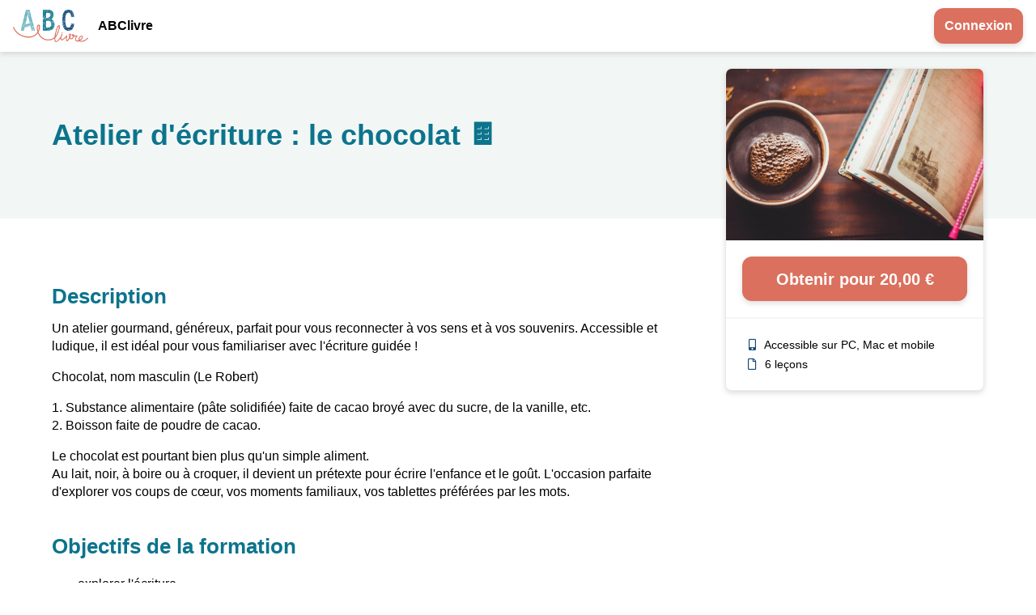

--- FILE ---
content_type: text/html; charset=UTF-8
request_url: https://abclivre.teachizy.fr/formations/atelier-decriture-autour-du-chocolat
body_size: 12652
content:
<!DOCTYPE html>
<html lang="fr">
<head>
  <meta charset="UTF-8">
  <meta name="viewport" content="width=device-width, initial-scale=1.0">

  
  
    <link rel="icon" type="image/png" href="https://abclivre.teachizy.fr/storage/6564c591a00788f22622008f98ba881d/59b514174bffe4ae402b3d63aad79fe0/1042ef9f53dd998656f5601e9b8eb27e.png" />
  
  <!-- Primary Meta Tags -->
  <title>Atelier d&#039;écriture Mots, souvenirs et chocolat</title>

  <meta name="title" content="Atelier d&#039;écriture Mots, souvenirs et chocolat">

    <meta name="description" content="Un atelier d&#039;écriture pour nous reconnecter à nos sens et à nos souvenirs. Nous explorerons l&#039;enfance et le goût pendant cet atelier. L&#039;occasion parfaite d&#039;écrire nos moments préférés. Un atelier ultra accessible, parfait pour une première fois dans l&#039;écriture.">
  
  <!-- Open Graph / Facebook -->
  <meta property="og:type" content="website">
  <meta property="og:url" content="https://abclivre.teachizy.fr/formations/atelier-decriture-autour-du-chocolat">
  <meta property="og:title" content="Atelier d&#039;écriture Mots, souvenirs et chocolat">

    <meta property="og:description" content="Un atelier d&#039;écriture pour nous reconnecter à nos sens et à nos souvenirs. Nous explorerons l&#039;enfance et le goût pendant cet atelier. L&#039;occasion parfaite d&#039;écrire nos moments préférés. Un atelier ultra accessible, parfait pour une première fois dans l&#039;écriture.">
  
    <meta property="og:image" content="https://abclivre.teachizy.fr/storage/6564c591a00788f22622008f98ba881d/277a31d9a1e0466296f9df73316c2180/1d431ccfa2854b67bba32b096a52409c.jpeg">
  
  <!-- Twitter -->
  <meta property="twitter:card" content="summary_large_image">
  <meta property="twitter:url" content="https://abclivre.teachizy.fr/formations/atelier-decriture-autour-du-chocolat">
  <meta property="twitter:title" content="Atelier d&#039;écriture Mots, souvenirs et chocolat">

    <meta property="twitter:description" content="Un atelier d&#039;écriture pour nous reconnecter à nos sens et à nos souvenirs. Nous explorerons l&#039;enfance et le goût pendant cet atelier. L&#039;occasion parfaite d&#039;écrire nos moments préférés. Un atelier ultra accessible, parfait pour une première fois dans l&#039;écriture.">
  
    <meta property="twitter:image" content="https://abclivre.teachizy.fr/storage/6564c591a00788f22622008f98ba881d/277a31d9a1e0466296f9df73316c2180/1d431ccfa2854b67bba32b096a52409c.jpeg">
  
  
      <script type="application/ld+json">
    {
      "inLanguage": "fr",
      "@context": "https://schema.org/",
            "image": "6564c591a00788f22622008f98ba881d/277a31d9a1e0466296f9df73316c2180/1d431ccfa2854b67bba32b096a52409c.jpeg",
            "@type": "Course",
      "@id": "https://abclivre.teachizy.fr/formations/atelier-decriture-autour-du-chocolat",
      "name": "Atelier d&#039;écriture : le chocolat 🍫",
      "description": "Un atelier gourmand, généreux, parfait pour vous reconnecter à vos sens et à vos souvenirs. Accessible et ludique, il est idéal pour vous familiariser avec l&#039;écriture guidée !",
      "offers": {
        "@type": "Offer",
        "price": "20.00",
        "priceCurrency": "EUR",
        "url": "https://abclivre.teachizy.fr/formations/atelier-decriture-autour-du-chocolat",
        "availability": "https://schema.org/InStock"
      },
      "provider": {
        "@type": "Organization",
        "name": "ABClivre",
        "sameAs": "https://abclivre.teachizy.fr"
      },
      "hasCourseInstance": [
        {
          "@type": "CourseInstance",
          "courseMode": [
            "online"
          ]
        }
      ]
    }
    </script>
  
  </head>
<body>
  <div id="app"></div>
  <script>window.initialState = {"store":{"uuid":"d639b2e9-67ec-47d9-8afe-f526abb03010","name":"ABClivre","description":"\u003Ch3\u003EBienvenue dans l\u0027univers des \u003Cstrong\u003Eateliers \u00c9critonomie\u003C\/strong\u003E\u0026nbsp;!\u003C\/h3\u003E\u003Ch4\u003ECe nom, qu\u2019est ce que c\u2019est ?\u003C\/h4\u003E\u003Cp\u003EAvant tout, c\u0027est un \u003Cstrong\u003Emot-valise\u003C\/strong\u003E : la contraction d\u0027\u003Cstrong\u003E\u00e9criture\u003C\/strong\u003E et d\u0027\u003Cstrong\u003Eautonomie\u003C\/strong\u003E.\u003C\/p\u003E\u003Cp\u003EEnvie d\u0027\u00e9crire ? Besoin d\u0027une pause cr\u00e9ative ou d\u0027un moment juste pour vous ? Les ateliers d\u0027\u00e9criture sont \u00e0 votre disposition.\u003C\/p\u003E\u003Cp\u003EVia de \u003Cstrong\u003Ecourtes vid\u00e9os\u003C\/strong\u003E et des \u003Cstrong\u003Econtraintes originales\u003C\/strong\u003E, je vous invite \u00e0 l\u0027\u00e9criture \u00e0 votre propre rythme. Chaque atelier explore \u003Cstrong\u003Eun th\u00e8me\u003C\/strong\u003E gr\u00e2ce \u00e0 des lectures, des propositions d\u0027\u00e9criture et des temps pour vous.\u003C\/p\u003E\u003Ch4\u003EEt moi, qui suis-je ?\u003C\/h4\u003E\u003Cp\u003EH\u00e9l\u00e8ne, j\u0027ai cr\u00e9\u00e9 ABClivre en 2017. Depuis, j\u0027ai anim\u00e9 des dizaines d\u0027ateliers (en pr\u00e9sentiel et en ligne) pour \u003Cstrong\u003Eaider les personnes curieuses \u00e0 se lancer dans l\u0027\u00e9criture\u003C\/strong\u003E et surtout \u00e0 \u003Cstrong\u003Es\u0027amuser avec les mots.\u003C\/strong\u003E\u003C\/p\u003E","subdomain":"abclivre","custom_domain":null,"custom_domain_enabled":false,"support_email":"helene@abclivre.com","reply_to_email":"helene@abclivre.com","default_vat":0,"plan":"PRO","can_accept_paypal":false,"currency":"EUR","stripe_token":"acct_1KlaB6JRahtne1vI","logo":"6564c591a00788f22622008f98ba881d\/59b514174bffe4ae402b3d63aad79fe0\/1042ef9f53dd998656f5601e9b8eb27e.png","favicon":null,"promotional_video_url":null,"promotional_video_position":null,"terms_url":null,"terms_text":null,"privacy_url":null,"privacy_text":null,"accept_marketing_enabled":true,"accept_marketing_text":"J\u0027accepte que mon adresse email soit transmise \u00e0 abclivre pour m\u0027informer de l\u0027arriv\u00e9e de nouveaux ateliers et partager des r\u00e9flexions sur l\u0027\u00e9criture.","pixel_code":null,"analytics_code":null,"brand_color":"#10487A","background_color":null,"heading_color":"#0C748C","text_color":null,"button_color":"#DB705E","button_text_color":null,"feature_options":{"comments":{"disabled":false},"paypal":{"disabled":false},"customer_session":{"inactivity_timeout":null,"disabled_on_tab_quit":false,"enable_2fa":false,"display_time_to_customer":false},"alert_message":{"visitor":null,"customer":null,"everywhere":null,"design":{"text_color":null,"background_color":null}},"pages":{"research":{"enabled":false},"home":{"disabled":false},"login":{"title":null,"description":null}},"appearance":{"hide_nav_title":false,"customer_trainings_order":"CREATED_AT_DESC"},"crm":{"private_data":[],"tags":[]},"language":{"language_option":"fr"}},"seo_data":{"title":"\u00c9critonomie, ateliers d\u0027\u00e9criture en autonomie","description":"Envie d\u0027\u00e9crire ? Comment se lancer ? Gr\u00e2ce \u00e0 des vid\u00e9os, des lectures et des contraintes cr\u00e9atives, retrouver le plaisir d\u0027\u00e9crire !","image":null},"certificate_options":{"template_page_number":1,"disabled":true},"community_options":{"enabled":true,"description":null},"affiliation_options":{"status":"PRIVATE","min_payout_amount":15,"min_payout_delay":0,"max_tracking_duration":30,"default_commission_percentage":20,"default_commission_amount":0,"referer_priority":"last","description":null},"sso_options":{"saml":{"enabled":false,"btn_text":"Connexion Entreprise"},"clerk":{"enabled":false,"client_id":"","client_secret":"","base_url":"","btn_text":"Connexion avec Clerk"},"attach_all_trainings":false,"domains":[]},"custom_code":null,"timezone":"Europe\/Paris","created_at":"2022-04-05 14:35:29","user":{"uuid":"dc06404f-e0a8-4786-bc84-c79e7608d233","email":"helene@abclivre.com","firstname":"H\u00e9l\u00e8ne","lastname":"Batiot","bio":null,"god_father_code":"2yawEX","picture":null,"timezone":"Europe\/Paris","created_at":"2022-04-05 14:35:29"},"social_links":[{"id":1976,"name":"Site Web","url":"https:\/\/abclivre.com","created_at":"2022-04-05 15:38:24"},{"id":1977,"name":"Instagram","url":"https:\/\/www.instagram.com\/abclivre\/","created_at":"2022-04-05 16:12:23"},{"id":1978,"name":"Facebook","url":"https:\/\/www.facebook.com\/abclivrecom","created_at":"2022-04-05 16:12:45"}],"trainings":[{"buyable_type":"TRAINING","uuid":"4909b326-b816-4edf-8a33-66b52999f8ff","name":"Atelier d\u0027\u00e9criture : le chocolat \ud83c\udf6b","slug":"atelier-decriture-autour-du-chocolat","order":1,"description":"\u003Cp\u003EUn atelier gourmand, g\u00e9n\u00e9reux, parfait pour vous reconnecter \u00e0 vos sens et \u00e0 vos souvenirs. Accessible et ludique, il est id\u00e9al pour vous familiariser avec l\u0027\u00e9criture guid\u00e9e !\u003C\/p\u003E\u003Cp\u003EChocolat, nom masculin (Le Robert)\u003C\/p\u003E\u003Cp\u003E1. Substance alimentaire (p\u00e2te solidifi\u00e9e) faite de cacao broy\u00e9 avec du sucre, de la vanille, etc.\u003Cbr\u003E2. Boisson faite de poudre de cacao.\u003C\/p\u003E\u003Cp\u003ELe chocolat est pourtant bien plus qu\u0027un simple aliment. \u003Cbr\u003EAu lait, noir, \u00e0 boire ou \u00e0 croquer, il devient un pr\u00e9texte pour \u00e9crire l\u0027enfance et le go\u00fbt. L\u0027occasion parfaite d\u0027explorer vos coups de c\u0153ur, vos moments familiaux, vos tablettes pr\u00e9f\u00e9r\u00e9es par les mots.\u003C\/p\u003E","summary":"Un atelier gourmand, g\u00e9n\u00e9reux, parfait pour vous reconnecter \u00e0 vos sens et \u00e0 vos souvenirs. Accessible et ludique, il est id\u00e9al pour vous familiariser avec l\u0027\u00e9criture guid\u00e9e !","promotional_video_url":null,"target":"\u003Cul\u003E\u003Cli\u003E\u003Cp\u003EVous \u00eates une personne d\u00e9butante, dilettante, passionn\u00e9e, gourmande, cr\u00e9ative, motiv\u00e9e, timide ou simplement curieuse, bienvenue !\u003C\/p\u003E\u003C\/li\u003E\u003C\/ul\u003E","goals":"\u003Cul\u003E\u003Cli\u003E\u003Cp\u003Eexplorer l\u0027\u00e9criture\u003C\/p\u003E\u003C\/li\u003E\u003Cli\u003E\u003Cp\u003Ejouer avec les mots\u003C\/p\u003E\u003C\/li\u003E\u003Cli\u003E\u003Cp\u003Evous surprendre\u003C\/p\u003E\u003C\/li\u003E\u003Cli\u003E\u003Cp\u003Evous amuser et vous faire plaisir !\u003C\/p\u003E\u003C\/li\u003E\u003C\/ul\u003E","requirements":"\u003Cp\u003ESeul pr\u00e9requis : l\u0027envie d\u0027\u00e9crire !\u003C\/p\u003E\u003Cp\u003ER\u00e9servez-vous 1 cr\u00e9neau d\u0027environ 2 heures, ou 2 fois 1 heure pour savourer cet atelier censur\u00e9 au calme.\u003C\/p\u003E\u003Cp\u003E\u003Cstrong\u003E\u003Cu\u003ELes retours des premi\u00e8res participantes\u003C\/u\u003E\u003C\/strong\u003E :\u003C\/p\u003E\u003Cul\u003E\u003Cli\u003E\u003Cp\u003E\u003Cem\u003E\u00ab\u0026nbsp;Merci pour cet atelier joueur, ma premi\u00e8re motivation \u00e0 participer, l\u0027amusement \u00e9tait plus qu\u0027au rendez-vous !\u0026nbsp;\u00bb\u003C\/em\u003E\u003C\/p\u003E\u003C\/li\u003E\u003Cli\u003E\u003Cp\u003E\u003Cem\u003E\u00ab\u0026nbsp;Une exp\u00e9rience tr\u00e8s diff\u00e9rente de ce que j\u0027ai d\u00e9j\u00e0 fait et on voit le boulot qu\u0027il y a derri\u00e8re, tous ces jalons que tu poses pour nous guider jusqu\u0027\u00e0 la sc\u00e8ne finale, et truculente !!!\u0026nbsp;\u00bb\u003C\/em\u003E\u003C\/p\u003E\u003C\/li\u003E\u003Cli\u003E\u003Cp\u003E\u003Cem\u003E\u00ab\u0026nbsp;Ce fut un atelier tr\u00e8s agr\u00e9able et sympathique. Je te remercie pour tes avis, ton \u00e9coute et tes conseils. J\u2019avoue que j\u2019aurais pu continuer \u00e0 la fin, j\u2019\u00e9tais lanc\u00e9e ! Cette histoire de chocolat, c\u2019\u00e9tait un d\u00e9lice !\u0026nbsp;\u00bb\u003C\/em\u003E\u003C\/p\u003E\u003C\/li\u003E\u003C\/ul\u003E\u003Cp\u003ELa diffusion de cet atelier \u00e0 des fins publiques ou commerciales n\u2019est pas autoris\u00e9e. \u003Cbr\u003EPour l\u2019animation d\u2019un atelier en groupe ou l\u0027autorisation d\u0027utiliser ce support, merci de me contacter via l\u2019adresse\u0026nbsp;\u003Ca href=\u0022mailto:helene@abclivre.com\u0022 target=\u0022_blank\u0022 rel=\u0022noopener noreferrer nofollow\u0022\u003Ehelene@abclivre.com\u003C\/a\u003E.\u003C\/p\u003E","picture":"6564c591a00788f22622008f98ba881d\/277a31d9a1e0466296f9df73316c2180\/1d431ccfa2854b67bba32b096a52409c.jpeg","price":20,"discount_price":null,"discount_price_reason":null,"rate_vat":null,"currency":"EUR","status":"PUBLISHED","enforce_progression_order":true,"comments_status":"ON","program_enabled":true,"program_toggled":false,"created_at":"2022-05-06 10:15:07","feature_options":{"redirect":null,"billing_address":{"enabled":false}},"payment_schedules":[],"seo_data":{"title":"Atelier d\u0027\u00e9criture Mots, souvenirs et chocolat","description":"Un atelier d\u0027\u00e9criture pour nous reconnecter \u00e0 nos sens et \u00e0 nos souvenirs. Nous explorerons l\u0027enfance et le go\u00fbt pendant cet atelier. L\u0027occasion parfaite d\u0027\u00e9crire nos moments pr\u00e9f\u00e9r\u00e9s. Un atelier ultra accessible, parfait pour une premi\u00e8re fois dans l\u0027\u00e9criture.","image":null},"author":{"uuid":"dc06404f-e0a8-4786-bc84-c79e7608d233","email":"helene@abclivre.com","firstname":"H\u00e9l\u00e8ne","lastname":"Batiot","bio":null,"role":"OWNER","status":"ACTIVE","is_admin":false,"phone":null,"picture":null,"birthday":null,"timezone":"Europe\/Paris","last_login_at":"2026-01-14 08:34:11","email_verified_at":"2022-04-05 14:37:51","created_at":"2022-04-05 14:35:29"}},{"buyable_type":"TRAINING","uuid":"02712a61-ac90-4e77-bcc3-788d56ee5e37","name":"Atelier d\u0027\u00e9criture\u00a0: le d\u00e9fouloir \ud83e\udd2c","slug":"atelier-decriture-le-defouloir-at","order":2,"description":"\u003Cp\u003EPour cet atelier, l\u2019objectif est de VOUS D\u00c9-FOU-LER ! Au programme : des jurons, des textes d\u00e9cal\u00e9s, beaucoup d\u2019impertinence et encore moins de s\u00e9rieux que d\u2019habitude.\u003C\/p\u003E\u003Cp\u003EEn avril 2020, j\u0027ai eu envie qu\u2019on l\u00e2che prise, qu\u2019on s\u2019autorise \u00e0 r\u00e2ler, \u00e0 dire qu\u2019on en a marre, qu\u2019on est fatigu\u00e9\u00b7es ou qu\u2019on ne supporte plus l\u2019entourage (trop) proche. C\u2019est ainsi que le d\u00e9fouloir s\u2019est impos\u00e9 \u00e0 moi. Comme un petit plaisir coupable, utiliser la litt\u00e9rature pour fr\u00f4ler les interdits, les gros mots d\u00e9plac\u00e9s, la vulgarit\u00e9, les pens\u00e9es moches qui n\u2019auraient soit disant pas sa place dans la beaut\u00e9 cr\u00e9ative.\u003C\/p\u003E\u003Cp\u003EAlors, j\u2019ai imagin\u00e9 un espace o\u00f9 vous pourriez d\u00e9noncer, partager et surtout profiter de l\u2019\u00e9criture pour mettre un peu de distance avec vos soucis. Parce qu\u2019une fois que c\u2019est dit, \u00e7a va d\u00e9j\u00e0 un peu mieux, non ?\u003C\/p\u003E","summary":"Pour cet atelier, l\u2019objectif est de VOUS D\u00c9-FOU-LER ! Au programme : des jurons, des textes d\u00e9cal\u00e9s, beaucoup d\u2019impertinence et encore moins de s\u00e9rieux que d\u2019habitude.","promotional_video_url":null,"target":"\u003Cp\u003EVous \u00eates une personne d\u00e9butante, dilettante, passionn\u00e9e, vulgaire, cr\u00e9ative, motiv\u00e9e, timide ou simplement curieuse, bienvenue !\u003C\/p\u003E","goals":"\u003Cul\u003E\u003Cli\u003E\u003Cp\u003Eexplorer l\u0027\u00e9criture\u003C\/p\u003E\u003C\/li\u003E\u003Cli\u003E\u003Cp\u003Ejouer avec les mots\u003C\/p\u003E\u003C\/li\u003E\u003Cli\u003E\u003Cp\u003Evous surprendre\u003C\/p\u003E\u003C\/li\u003E\u003Cli\u003E\u003Cp\u003Er\u00e2ler et vous d\u00e9fouler\u003C\/p\u003E\u003C\/li\u003E\u003Cli\u003E\u003Cp\u003Evous amuser et vous faire plaisir !\u003C\/p\u003E\u003C\/li\u003E\u003C\/ul\u003E","requirements":"\u003Cp\u003ESeul pr\u00e9requis : l\u0027envie d\u0027\u00e9crire !\u003C\/p\u003E\u003Cp\u003ER\u00e9servez-vous 1 cr\u00e9neau d\u0027environ 2 heures, ou 2 fois 1 heure pour savourer cet atelier censur\u00e9 au calme.\u003C\/p\u003E\u003Cp\u003E\u003Cstrong\u003E\u003Cu\u003ELes retours des premi\u00e8res participantes\u003C\/u\u003E\u003C\/strong\u003E :\u003C\/p\u003E\u003Cul\u003E\u003Cli\u003E\u003Cp\u003E\u003Cem\u003E\u00ab\u0026nbsp;D\u2019un point de vue th\u00e9matique et propositions, j\u2019ai adh\u00e9r\u00e9 \u00e0 tout ce que tu nous as pr\u00e9par\u00e9. C\u2019\u00e9tait \u00e0 la fois tr\u00e8s ludique, joyeux et enrichissant.\u0026nbsp;J\u2019esp\u00e8re avoir l\u2019occasion de renouveler l\u2019exp\u00e9rience tr\u00e8s vite !\u0026nbsp;\u00bb\u003C\/em\u003E\u003C\/p\u003E\u003C\/li\u003E\u003Cli\u003E\u003Cp\u003E\u003Cem\u003E\u00ab\u0026nbsp;Vraiment cool ce moment parce que \u00e7a nous sortait de notre quotidien (pour une fois, raconter une histoire, pas remplir un journal de bord uniquement) en puisant quand m\u00eame la col\u00e8re, l\u2019\u00e9nervement, la frustration, la bouillie de sentiments. C\u2019\u00e9tait une sortie de confort agr\u00e9able et stimulante ! Mieux qu\u2019une m\u00e9ditation \ud83d\ude0d\u0026nbsp;\u00bb\u003C\/em\u003E\u003C\/p\u003E\u003C\/li\u003E\u003Cli\u003E\u003Cp\u003E\u003Cem\u003E\u00ab\u0026nbsp;Vraiment un chouette atelier et toutes les activit\u00e9s propos\u00e9es \u00e9taient parfaites pour le th\u00e8me choisi. Un excellent d\u00e9fouloir !\u003C\/em\u003E\u0026nbsp;\u003Cem\u003EH\u00e9l\u00e8ne, un GRAND MERCI g\u00e9n\u00e9ral pour cet excellent moment qui m\u2019a apais\u00e9e.\u0026nbsp;\u00bb\u003Cbr\u003E\u003Cbr\u003E\u003C\/em\u003ELa diffusion de cet atelier \u00e0 des fins publiques ou commerciales n\u2019est pas autoris\u00e9e. \u003Cbr\u003EPour l\u2019animation d\u2019un atelier en groupe ou l\u0027autorisation d\u0027utiliser ce support, merci de me contacter via l\u2019adresse\u0026nbsp;\u003Ca href=\u0022mailto:helene@abclivre.com\u0022 target=\u0022_blank\u0022 rel=\u0022noopener noreferrer nofollow\u0022\u003Ehelene@abclivre.com\u003C\/a\u003E.\u003C\/p\u003E\u003C\/li\u003E\u003C\/ul\u003E","picture":"6564c591a00788f22622008f98ba881d\/277a31d9a1e0466296f9df73316c2180\/333de697b0bc0ec3a6c6a3b936599073.jpeg","price":20,"discount_price":null,"discount_price_reason":null,"rate_vat":null,"currency":"EUR","status":"PUBLISHED","enforce_progression_order":true,"comments_status":"ON","program_enabled":true,"program_toggled":false,"created_at":"2022-05-06 10:15:26","feature_options":{"redirect":null,"billing_address":{"enabled":false}},"payment_schedules":[],"seo_data":{"title":"Atelier d\u0027\u00e9criture Le d\u00e9fouloir","description":"Un atelier pour \u00e9crire, mais surtout pour r\u00e2ler, se d\u00e9fouler, dire et inventer des gros mots, s\u0027amuser, \u00e9vacuer et se sentir mieux !","image":null},"author":{"uuid":"dc06404f-e0a8-4786-bc84-c79e7608d233","email":"helene@abclivre.com","firstname":"H\u00e9l\u00e8ne","lastname":"Batiot","bio":null,"role":"OWNER","status":"ACTIVE","is_admin":false,"phone":null,"picture":null,"birthday":null,"timezone":"Europe\/Paris","last_login_at":"2026-01-14 08:34:11","email_verified_at":"2022-04-05 14:37:51","created_at":"2022-04-05 14:35:29"}},{"buyable_type":"TRAINING","uuid":"42a2cd7a-c09f-48c1-922a-93355626b0c9","name":"NOUVEAU \/ Atelier d\u0027\u00e9criture : les \u00e9toiles","slug":"atelier-decriture-les-etoiles","order":3,"description":"\u003Cp\u003ENous r\u00e9fl\u00e9chirons \u00e0 la forme des \u00e9toiles, \u00e0 leur repr\u00e9sentation, aux symboles qu\u2019elles sont et aux symboles qu\u2019on leur donne.\u003C\/p\u003E\u003Cp\u003EQuelles \u00e9toiles brillent dans nos r\u00e9cits ? Comment nous guident-elles ? Que font-elles dire et vivre \u00e0 vos personnages ?\u003C\/p\u003E\u003Cp\u003EJe vous invite \u00e0 prendre de la hauteur et \u00e0 tutoyer les \u00e9toiles !\u003C\/p\u003E","summary":"Avec cet atelier, vous allez prendre votre envol, rencontrer la lune, fr\u00e9quenter le cosmos et les galaxies.","promotional_video_url":null,"target":"\u003Cp\u003EVous \u00eates une personne d\u00e9butante, imaginative, po\u00e9tique, \u00e9motive, passionn\u00e9e, timide ou simplement curieuse, bienvenue !\u003C\/p\u003E","goals":"\u003Cul\u003E\u003Cli\u003E\u003Cp\u003Eexplorer l\u0027\u00e9criture\u003C\/p\u003E\u003C\/li\u003E\u003Cli\u003E\u003Cp\u003Ejouer avec les mots\u003C\/p\u003E\u003C\/li\u003E\u003Cli\u003E\u003Cp\u003Evous laisser porter\u003C\/p\u003E\u003C\/li\u003E\u003Cli\u003E\u003Cp\u003Estimuler votre cr\u00e9ativit\u00e9\u003C\/p\u003E\u003C\/li\u003E\u003Cli\u003E\u003Cp\u003Evous amuser et vous faire plaisir !\u003C\/p\u003E\u003C\/li\u003E\u003C\/ul\u003E","requirements":"\u003Cp\u003ESeul pr\u00e9requis : l\u0027envie d\u0027\u00e9crire !\u003C\/p\u003E\u003Cp\u003ER\u00e9servez-vous 1 cr\u00e9neau d\u0027environ 2 heures, ou 2 fois 1 heure pour savourer cet atelier confidentiel au calme.\u003C\/p\u003E\u003Cp\u003E\u003Cstrong\u003E\u003Cu\u003ELes retours des premi\u00e8res participantes\u003C\/u\u003E\u003C\/strong\u003E :\u003C\/p\u003E\u003Cul\u003E\u003Cli\u003E\u003Cp\u003E\u003Cem\u003EMerci pour tout. De mon c\u00f4t\u00e9 j\u0027ai trouv\u00e9 \u00e7a vraiment super de d\u00e9j\u00e0 prendre du temps pour soi (deux enfants !), de red\u00e9couvrir le plaisir d\u0027\u00e9crire (j\u0027ai eu mal au poignet pur\u00e9e c\u0027est fou) et le plaisir d\u0027\u00e9couter aussi, j\u0027ai ador\u00e9 ! On a pass\u00e9 un moment joyeux.\u003C\/em\u003E\u003C\/p\u003E\u003Cp\u003E\u003Cem\u003EVraiment, c\u0027est du temps de qualit\u00e9 qui est pass\u00e9 hyper vite, \u00e7a m\u0027a fait remonter des choses aussi, et je me suis inscrite pour le prochain atelier.\u003C\/em\u003E\u003C\/p\u003E\u003C\/li\u003E\u003Cli\u003E\u003Cp\u003E\u003Cem\u003E\u00c7a fait tellement de bien de prendre le temps de jouer avec les mots !\u003C\/em\u003E\u003C\/p\u003E\u003C\/li\u003E\u003C\/ul\u003E\u003Cp\u003ELa diffusion de cet atelier \u00e0 des fins publiques ou commerciales n\u2019est pas autoris\u00e9e. \u003Cbr\u003EPour l\u2019animation d\u2019un atelier en groupe ou l\u0027autorisation d\u0027utiliser ce support, merci de me contacter via l\u2019adresse\u0026nbsp;\u003Ca href=\u0022mailto:helene@abclivre.com\u0022 target=\u0022_blank\u0022 rel=\u0022noopener noreferrer nofollow\u0022\u003Ehelene@abclivre.com\u003C\/a\u003E.\u003C\/p\u003E","picture":"6564c591a00788f22622008f98ba881d\/277a31d9a1e0466296f9df73316c2180\/e948d4f0ae07ec9d4c8043c021ec5796.png","price":20,"discount_price":null,"discount_price_reason":null,"rate_vat":null,"currency":"EUR","status":"PUBLISHED","enforce_progression_order":true,"comments_status":"OFF","program_enabled":true,"program_toggled":false,"created_at":"2025-07-21 13:55:56","feature_options":{"redirect":null,"billing_address":{"enabled":false}},"payment_schedules":[],"seo_data":{"title":"Atelier d\u0027\u00e9criture : les \u00e9toiles","description":"Un atelier d\u0027\u00e9criture \u00e0 partir du th\u00e8me des \u00e9toiles pour explorer diff\u00e9rents univers et explorer nos propres galaxies.","image":"6564c591a00788f22622008f98ba881d\/277a31d9a1e0466296f9df73316c2180\/9bc34cc8c9c7abe89ccc0a6eb0842640.png"},"author":{"uuid":"dc06404f-e0a8-4786-bc84-c79e7608d233","email":"helene@abclivre.com","firstname":"H\u00e9l\u00e8ne","lastname":"Batiot","bio":null,"role":"OWNER","status":"ACTIVE","is_admin":false,"phone":null,"picture":null,"birthday":null,"timezone":"Europe\/Paris","last_login_at":"2026-01-14 08:34:11","email_verified_at":"2022-04-05 14:37:51","created_at":"2022-04-05 14:35:29"}},{"buyable_type":"TRAINING","uuid":"ede506e6-e2a7-4ac0-9e1c-74d3ebc0096c","name":"Atelier d\u2019\u00e9criture : des mots dans la nuit \ud83c\udf03","slug":"atelier-decriture-des-mots-dans-la-nuit","order":4,"description":"\u003Cp\u003EDes nuits pour vous confier, pour voyager, pour vous \u00e9couter, pour dormir, pour r\u00eaver ou pour \u00e9crire. L\u2019exploration de la nuit par les mots, \u00e7a donne un atelier en toute intimit\u00e9.\u003C\/p\u003E\u003Cp\u003ENuit, \u003Cem\u003Enom f\u00e9minin (Le Robert).\u003C\/em\u003E\u003C\/p\u003E\u003Col\u003E\u003Cli\u003E\u003Cp\u003EObscurit\u00e9 qui enveloppe quotidiennement une partie de la Terre du fait de sa rotation.\u003C\/p\u003E\u003C\/li\u003E\u003Cli\u003E\u003Cp\u003EEspace de temps qui s\u2019\u00e9coule depuis le coucher jusqu\u2019au lever du soleil.\u003C\/p\u003E\u003C\/li\u003E\u003C\/ol\u003E\u003Cp\u003EDans la nuit, il y a les mots chuchot\u00e9s, les mots pens\u00e9s, les mots \u00e9vit\u00e9s, les mots cri\u00e9s. Il y a les phrases d\u2019amour, de joie, de peur, et de douleur. \u003Cstrong\u003EIl y a les lignes des livres et celles que vous allez \u00e9crire.\u003C\/strong\u003E\u003C\/p\u003E\u003Cp\u003EDans la nuit, au coin du feu, au creux du lit, dans la nuit, ensemble, \u00e0 table, dehors. Soir\u00e9e tardive ou petit matin, trouvez vos rythmes pour favoriser vos inspirations. Des nuits pour vous confier, des nuits pour voyager, des nuits pour vous \u00e9couter, des nuits pour dormir, des nuits pour r\u00eaver ou pour \u00e9crire !\u003C\/p\u003E\u003Cp\u003E\u003Cstrong\u003EUn atelier l\u00e9ger et s\u00e9rieux, un atelier pour rire et s\u2019amuser, un atelier en toute intimit\u00e9.\u003C\/strong\u003E\u003C\/p\u003E","summary":"Des nuits pour vous confier, pour voyager, pour vous \u00e9couter, pour dormir, pour r\u00eaver ou pour \u00e9crire. L\u2019exploration de la nuit par les mots, \u00e7a donne un atelier en toute intimit\u00e9.","promotional_video_url":null,"target":"\u003Cp\u003EVous \u00eates une personne d\u00e9butante, dilettante, passionn\u00e9e, nocturne, cr\u00e9ative, motiv\u00e9e, timide ou simplement curieuse, bienvenue !\u003C\/p\u003E","goals":"\u003Cul\u003E\u003Cli\u003E\u003Cp\u003Eexplorer l\u0027\u00e9criture\u003C\/p\u003E\u003C\/li\u003E\u003Cli\u003E\u003Cp\u003Ejouer avec les mots\u003C\/p\u003E\u003C\/li\u003E\u003Cli\u003E\u003Cp\u003Evous surprendre\u003C\/p\u003E\u003C\/li\u003E\u003Cli\u003E\u003Cp\u003Evous amuser et vous faire plaisir !\u003C\/p\u003E\u003C\/li\u003E\u003C\/ul\u003E","requirements":"\u003Cp\u003ESeul pr\u00e9requis : l\u0027envie d\u0027\u00e9crire !\u003C\/p\u003E\u003Cp\u003ER\u00e9servez-vous 1 cr\u00e9neau d\u0027environ 2 heures, ou 2 fois 1 heure pour savourer cet atelier censur\u00e9 au calme.\u003C\/p\u003E\u003Cp\u003E\u003Cstrong\u003E\u003Cu\u003ELes retours des premi\u00e8res participantes\u003C\/u\u003E\u003C\/strong\u003E :\u003C\/p\u003E\u003Cul\u003E\u003Cli\u003E\u003Cp\u003E\u0026nbsp;\u003Cem\u003E\u00ab\u0026nbsp;Il m\u0027a fallu plusieurs mois avant de sauter le pas. Et je suis tellement heureuse de l\u0027avoir fait.\u0026nbsp;Gr\u00e2ce \u00e0 ton atelier et \u00e0 ton \u00e9nergie, j\u0027ai pu reconnecter d\u0027une autre mani\u00e8re \u00e0 ma fibre cr\u00e9atrice qui ne demandait qu\u0027\u00e0 s\u0027exprimer.\u0026nbsp; Cet atelier avec toi repr\u00e9sente un coup de pouce dont j\u0027avais besoin pour faire tomber certaines limites que je m\u0027imposais inconsciemment. Pour \u00e7a, merci !\u0026nbsp;\u00bb\u003C\/em\u003E\u003C\/p\u003E\u003C\/li\u003E\u003Cli\u003E\u003Cp\u003E\u003Cem\u003E\u00ab\u0026nbsp;M\u00eame si j\u0027\u00e9tais un peu g\u00ean\u00e9e au d\u00e9but, et qu\u0027 \u00e9crire peut \u00eatre assez intime, ta douceur et ta gentillesse m\u0027ont permis de me laisser porter par tes propositions pour aller vers mon imagination et mon \u00e9criture. C\u0027\u00e9tait un chouette moment de partage et de cr\u00e9ation :)\u0026nbsp;\u00bb\u003C\/em\u003E\u003C\/p\u003E\u003C\/li\u003E\u003Cli\u003E\u003Cp\u003E\u003Cem\u003E\u00ab\u0026nbsp;La \u0022prouesse\u0022 r\u00e9side dans le fait qu\u0027\u00e0 aucun moment je n\u0027ai eu la sensation d\u0027\u00eatre dans un exercice scolaire. Les propositions d\u0027\u00e9criture \u00e9taient vari\u00e9s, les temps allou\u00e9s, de m\u00eame. J\u0027ai beaucoup aim\u00e9 ce rythme : \u00e0 la fois structur\u00e9 et vari\u00e9. H\u00e2te de recommencer\u0026nbsp;\ud83d\ude42\u0026nbsp;\u00bb\u003C\/em\u003E\u003C\/p\u003E\u003C\/li\u003E\u003C\/ul\u003E\u003Cp\u003ELa diffusion de cet atelier \u00e0 des fins publiques ou commerciales n\u2019est pas autoris\u00e9e. \u003Cbr\u003EPour l\u2019animation d\u2019un atelier en groupe ou l\u0027autorisation d\u0027utiliser ce support, merci de me contacter via l\u2019adresse\u0026nbsp;\u003Ca href=\u0022mailto:helene@abclivre.com\u0022 target=\u0022_blank\u0022 rel=\u0022noopener noreferrer nofollow\u0022\u003Ehelene@abclivre.com\u003C\/a\u003E.\u003C\/p\u003E","picture":"6564c591a00788f22622008f98ba881d\/277a31d9a1e0466296f9df73316c2180\/25c24a79c044995f60ae141f0f875708.jpeg","price":20,"discount_price":null,"discount_price_reason":null,"rate_vat":null,"currency":"EUR","status":"PUBLISHED","enforce_progression_order":true,"comments_status":"ON","program_enabled":true,"program_toggled":false,"created_at":"2022-05-04 12:33:59","feature_options":{"redirect":null,"billing_address":{"enabled":false}},"payment_schedules":[],"seo_data":{"title":"Atelier d\u0027\u00e9criture Des mots dans la nuit","description":"Un atelier d\u0027\u00e9criture l\u00e9ger et s\u00e9rieux, pour rire et s\u2019amuser, pour explorer les nuits de votre c\u00f4t\u00e9, en autonomie.","image":null},"author":{"uuid":"dc06404f-e0a8-4786-bc84-c79e7608d233","email":"helene@abclivre.com","firstname":"H\u00e9l\u00e8ne","lastname":"Batiot","bio":null,"role":"OWNER","status":"ACTIVE","is_admin":false,"phone":null,"picture":null,"birthday":null,"timezone":"Europe\/Paris","last_login_at":"2026-01-14 08:34:11","email_verified_at":"2022-04-05 14:37:51","created_at":"2022-04-05 14:35:29"}},{"buyable_type":"TRAINING","uuid":"ffb08f04-3f89-42e6-8e1f-8f8b0293191f","name":"Atelier d\u0027\u00e9criture\u00a0: secrets et d\u00e9clarations \ud83e\udd2b","slug":"atelier-decriture-secrets-et-declarations","order":5,"description":"\u003Cp\u003EExplorer le monde des secrets, y d\u00e9nicher l\u0027universel, s\u0027attaquer aux d\u00e9clarations et mixer le tout, voici ce qui est au programme de cet atelier d\u0027\u00e9criture.\u003C\/p\u003E\u003Cp\u003EIl y a les choses que l\u0027on dit et les choses que l\u0027on tait. Les choses que l\u0027on cache et les choses que l\u0027on clame.\u003C\/p\u003E\u003Cp\u003ELes mots que l\u0027on veut entendre et les mots que l\u0027on a du mal \u00e0 prononcer. Les mots d\u0027amour et les mots g\u00ean\u00e9s. Les mots qui sont un peu des deux. Les confidences, les d\u00e9clarations, les secrets intimes et les secrets partag\u00e9s. Le poids qui tombe.\u003C\/p\u003E\u003Cp\u003ESecrets et d\u00e9clarations. C\u0027est ce qu\u0027on fait \u00e0 chaque atelier, non\u0026nbsp;?\u003Cbr\u003EExprimer, \u00e9crire, cerner, appr\u00e9hender, dire, h\u00e9siter, assumer...\u003C\/p\u003E\u003Cp\u003ENB : nul besoin de vous d\u00e9voiler, vous \u00eates \u00e9videmment libres d\u2019\u00e9crire des secrets invent\u00e9s et des d\u00e9clarations imagin\u00e9es.\u003C\/p\u003E","summary":"Explorer le monde des secrets, y d\u00e9nicher l\u0027universel, s\u0027attaquer aux d\u00e9clarations et mixer le tout, voici ce qui est au programme de cet atelier d\u0027\u00e9criture.","promotional_video_url":null,"target":"\u003Cp\u003EVous \u00eates une personne d\u00e9butante, dilettante, passionn\u00e9e, secr\u00e8te, cr\u00e9ative, motiv\u00e9e, timide ou simplement curieuse, bienvenue !\u003C\/p\u003E","goals":"\u003Cul\u003E\u003Cli\u003E\u003Cp\u003Eexplorer l\u0027\u00e9criture\u003C\/p\u003E\u003C\/li\u003E\u003Cli\u003E\u003Cp\u003Ejouer avec les mots\u003C\/p\u003E\u003C\/li\u003E\u003Cli\u003E\u003Cp\u003Evous confier\u003C\/p\u003E\u003C\/li\u003E\u003Cli\u003E\u003Cp\u003Evous soulager\u003C\/p\u003E\u003C\/li\u003E\u003Cli\u003E\u003Cp\u003Evous surprendre\u003C\/p\u003E\u003C\/li\u003E\u003Cli\u003E\u003Cp\u003Evous amuser et vous faire plaisir !\u003C\/p\u003E\u003C\/li\u003E\u003C\/ul\u003E","requirements":"\u003Cp\u003ESeul pr\u00e9requis : l\u0027envie d\u0027\u00e9crire !\u003C\/p\u003E\u003Cp\u003ER\u00e9servez-vous 1 cr\u00e9neau d\u0027environ 2 heures, ou 2 fois 1 heure pour savourer cet atelier censur\u00e9 au calme.\u003C\/p\u003E\u003Cp\u003E\u003Cstrong\u003E\u003Cu\u003ELes retours des premi\u00e8res participantes :\u003C\/u\u003E\u003C\/strong\u003E\u003C\/p\u003E\u003Cul\u003E\u003Cli\u003E\u003Cp\u003E\u003Cem\u003E\u00ab\u0026nbsp;Un moment d\u0027\u00e9criture guid\u00e9e, simple et ludique. Le mot \u0022d\u00e9complex\u00e9\u0022 me vient en t\u00eate. En tout cas, l\u0027exp\u00e9rience me permet d\u0027\u00e9crire et de pratiquer avec joie et sans pression.\u0026nbsp;\u00bb\u003C\/em\u003E\u003C\/p\u003E\u003C\/li\u003E\u003Cli\u003E\u003Cp\u003E\u003Cem\u003E\u00ab\u0026nbsp;C\u0027est tr\u00e8s bien fait. On est accompagn\u00e9 tout au long de l\u0027\u00e9criture. Les textes lus sont de belles d\u00e9couvertes. \u00c7a vaut le coup d\u0027essayer.\u0026nbsp;\u00bb\u003C\/em\u003E\u003C\/p\u003E\u003C\/li\u003E\u003Cli\u003E\u003Cp\u003E\u003Cem\u003E\u00ab\u0026nbsp;C\u0027est une pause de douceur rien que pour soi. Il suffit d\u0027un carnet, d\u0027un stylo, d\u0027une tisane, de chocolat et de grosses chaussettes et de se laisser porter.\u0026nbsp;\u0026nbsp;\u00bb\u003C\/em\u003E\u003C\/p\u003E\u003C\/li\u003E\u003Cli\u003E\u003Cp\u003E\u003Cem\u003E\u00ab\u0026nbsp;Nous avons pass\u00e9 un moment inoubliable gr\u00e2ce \u00e0 toi\u0026nbsp;!\u0026nbsp;\u003C\/em\u003E\u003C\/p\u003E\u003Cp\u003E\u003Cem\u003EDigne d\u2019un ma\u00eetre de c\u00e9r\u00e9monie, tu as su orchestrer chaque moment avec subtilit\u00e9, afin que nous puissions d\u00e9livrer nos premiers mots sur le th\u00e8me impos\u00e9. En bonus, nous avons eu le bonheur de t\u2019\u00e9couter nous lire quelques extraits d\u2019ouvrages divinement s\u00e9lectionn\u00e9s.\u0026nbsp;\u00bb\u003C\/em\u003E\u003C\/p\u003E\u003C\/li\u003E\u003C\/ul\u003E\u003Cp\u003ELa diffusion de cet atelier \u00e0 des fins publiques ou commerciales n\u2019est pas autoris\u00e9e. \u003Cbr\u003EPour l\u2019animation d\u2019un atelier en groupe ou l\u0027autorisation d\u0027utiliser ce support, merci de me contacter via l\u2019adresse\u0026nbsp;\u003Ca href=\u0022mailto:helene@abclivre.com\u0022 target=\u0022_blank\u0022 rel=\u0022noopener noreferrer nofollow\u0022\u003Ehelene@abclivre.com\u003C\/a\u003E.\u003C\/p\u003E","picture":"6564c591a00788f22622008f98ba881d\/277a31d9a1e0466296f9df73316c2180\/0093fbd73774146354bf7053507701c9.jpeg","price":20,"discount_price":null,"discount_price_reason":null,"rate_vat":null,"currency":"EUR","status":"PUBLISHED","enforce_progression_order":true,"comments_status":"ON","program_enabled":true,"program_toggled":false,"created_at":"2022-04-05 14:39:31","feature_options":{"redirect":null,"billing_address":{"enabled":false}},"payment_schedules":[],"seo_data":{"title":"Atelier d\u0027\u00e9criture sur les secrets et les d\u00e9clarations","description":null,"image":null},"author":{"uuid":"dc06404f-e0a8-4786-bc84-c79e7608d233","email":"helene@abclivre.com","firstname":"H\u00e9l\u00e8ne","lastname":"Batiot","bio":null,"role":"OWNER","status":"ACTIVE","is_admin":false,"phone":null,"picture":null,"birthday":null,"timezone":"Europe\/Paris","last_login_at":"2026-01-14 08:34:11","email_verified_at":"2022-04-05 14:37:51","created_at":"2022-04-05 14:35:29"}},{"buyable_type":"TRAINING","uuid":"842dd72b-6ad8-438c-b343-cd3e43fcab4d","name":"Atelier d\u0027\u00e9criture : les mots de la col\u00e8re \ud83d\uddef","slug":"atelier-decriture-les-mots-de-la-colere","order":7,"description":"\u003Cp\u003EComment vit-on notre col\u00e8re ? Comment est-elle \u00e9crite dans nos livres ? Quel mot met-on sur cette \u00e9motion ? Quel parcours pour nos col\u00e8res dans les histoires ? Que veut dire notre col\u00e8re ?\u003C\/p\u003E\u003Cp\u003EIl faudra bien les deux heures de cet atelier pour apprivoiser ce vaste sujet, de sa naissance \u00e0 son \u00e9ruption en nous attardant sur son \u00e9volution. Ensemble, nous nous frotterons \u00e0 son expression, \u00e0 ses caract\u00e9ristiques, de fa\u00e7on d\u00e9tourn\u00e9e et ludique, sans trop nous \u00e9nerver !\u003C\/p\u003E\u003Cp\u003EPs : pas besoin d\u2019\u00eatre sp\u00e9cialement en col\u00e8re au d\u00e9but de l\u2019atelier, seulement d\u2019avoir d\u00e9j\u00e0 un jour ressenti la col\u00e8re ou observ\u00e9 une col\u00e8re autour de soi !\u003C\/p\u003E","summary":"Comment vit-on notre col\u00e8re ? Comment est-elle \u00e9crite dans nos livres ? Quel mot met-on sur cette \u00e9motion ? Quel parcours pour nos col\u00e8res dans les histoires ? Que veut dire notre col\u00e8re ?","promotional_video_url":null,"target":"\u003Cp\u003EVous \u00eates une personne d\u00e9butante, passionn\u00e9e, sage, cr\u00e9ative, motiv\u00e9e, timide ou simplement curieuse, bienvenue !\u003C\/p\u003E","goals":"\u003Cul\u003E\u003Cli\u003E\u003Cp\u003Eexplorer l\u0027\u00e9criture\u003C\/p\u003E\u003C\/li\u003E\u003Cli\u003E\u003Cp\u003Evous soulager\u003C\/p\u003E\u003C\/li\u003E\u003Cli\u003E\u003Cp\u003Emieux vous conna\u00eetre\u003C\/p\u003E\u003C\/li\u003E\u003Cli\u003E\u003Cp\u003Eprendre du recul sur les diff\u00e9rentes facettes de la col\u00e8re\u003C\/p\u003E\u003C\/li\u003E\u003Cli\u003E\u003Cp\u003Evous amuser et vous faire plaisir !\u003C\/p\u003E\u003C\/li\u003E\u003C\/ul\u003E","requirements":"\u003Cp\u003ESeul pr\u00e9requis : l\u0027envie d\u0027\u00e9crire !\u003C\/p\u003E\u003Cp\u003ER\u00e9servez-vous 1 cr\u00e9neau d\u0027environ 2 heures, ou 2 fois 1 heure pour savourer cet atelier lib\u00e9rateur au calme.\u003C\/p\u003E\u003Cp\u003E\u003Cstrong\u003E\u003Cu\u003ELes retours des premi\u00e8res participantes :\u003C\/u\u003E\u003C\/strong\u003E\u003C\/p\u003E\u003Cul\u003E\u003Cli\u003E\u003Cp\u003E\u003Cem\u003E\u00ab\u0026nbsp;Merci pour cette bulle cr\u00e9ative, merci de m\u2019avoir permis de lib\u00e9rer un peu de la col\u00e8re que j\u2019avais en moi\u2026\u0026nbsp;\u00bb\u003C\/em\u003E\u003C\/p\u003E\u003C\/li\u003E\u003Cli\u003E\u003Cp\u003E\u003Cem\u003E\u00ab\u0026nbsp;Je voulais sortir de ma zone de confort en d\u00e9couvrant autre chose, et bien c\u0027est chose faite. J\u0027ai pris du plaisir \u00e0 \u00e9crire, je savais d\u00e9j\u00e0 que j\u0027aimais bien, mais je pensais pas prendre autant de plaisir \u00e0 le faire ! M\u00eame si c\u0027\u00e9tait sur le th\u00e8me de la col\u00e8re, th\u00e8me pas facile \u00e0 traiter, je pense, parce que \u00e7a ram\u00e8ne \u00e0 des choses pas super positives, bah c\u0027\u00e9tait trop bien !\u0026nbsp;Tu animes \u00e7a d\u0027une main de ma\u00eetre, c\u0027\u00e9tait un moment hors du temps tellement appr\u00e9ciable et agr\u00e9able \u00bb\u003C\/em\u003E\u003C\/p\u003E\u003C\/li\u003E\u003Cli\u003E\u003Cp\u003E\u003Cem\u003E\u00ab\u0026nbsp;Une exp\u00e9rience agr\u00e9able et cr\u00e9ative o\u00f9 je n\u0027ai pas vu passer ces deux heures. Une d\u00e9connexion du quotidien et une reconnexion \u00e0 soi. J\u0027ai \u00e9galement appr\u00e9ci\u00e9 les r\u00e9f\u00e9rences litt\u00e9raires d\u0027H\u00e9l\u00e8ne ! Si seulement nous avions eu ce genre d\u0027exercices plus jeune dans le cadre scolaire... Merci.\u0026nbsp;\u00bb\u003C\/em\u003E\u003C\/p\u003E\u003C\/li\u003E\u003C\/ul\u003E\u003Cp\u003ELa diffusion de cet atelier \u00e0 des fins publiques ou commerciales n\u2019est pas autoris\u00e9e. \u003Cbr\u003EPour l\u2019animation d\u2019un atelier en groupe ou l\u0027autorisation d\u0027utiliser ce support, merci de me contacter via l\u2019adresse\u0026nbsp;\u003Ca href=\u0022mailto:helene@abclivre.com\u0022 target=\u0022_blank\u0022 rel=\u0022noopener noreferrer nofollow\u0022\u003Ehelene@abclivre.com\u003C\/a\u003E.\u003C\/p\u003E","picture":"6564c591a00788f22622008f98ba881d\/277a31d9a1e0466296f9df73316c2180\/00fec116263724b19179f7bd480281dc.png","price":20,"discount_price":null,"discount_price_reason":null,"rate_vat":null,"currency":"EUR","status":"PUBLISHED","enforce_progression_order":true,"comments_status":"ON","program_enabled":true,"program_toggled":false,"created_at":"2023-03-07 17:11:13","feature_options":{"redirect":null,"billing_address":{"enabled":false}},"payment_schedules":[],"seo_data":{"title":null,"description":"Un atelier d\u0027\u00e9criture parfait pour explorer toutes les facettes de la col\u00e8re : comment on la vit, comment elle est \u00e9crite, quels mots existent pour la d\u00e9crire...","image":"6564c591a00788f22622008f98ba881d\/277a31d9a1e0466296f9df73316c2180\/b0c44932c5a02e8d2e1b033ef5d494ca.png"},"author":{"uuid":"dc06404f-e0a8-4786-bc84-c79e7608d233","email":"helene@abclivre.com","firstname":"H\u00e9l\u00e8ne","lastname":"Batiot","bio":null,"role":"OWNER","status":"ACTIVE","is_admin":false,"phone":null,"picture":null,"birthday":null,"timezone":"Europe\/Paris","last_login_at":"2026-01-14 08:34:11","email_verified_at":"2022-04-05 14:37:51","created_at":"2022-04-05 14:35:29"}},{"buyable_type":"TRAINING","uuid":"654a5c47-2935-48a7-85ee-5bb6c68d33bc","name":"Atelier d\u0027\u00e9criture : le cycle de l\u0027eau #1 \ud83d\udca7","slug":"atelier-decriture-le-cycle-de-leau","order":8,"description":"\u003Cp\u003EEau.\u003Cbr\u003ED\u00e9finition : Liquide naturel, inodore, incolore et transparent quand il est pur. (Le Robert)\u003Cbr\u003EQuelle d\u00e9finition froide et incompl\u00e8te, pas vrai ?\u003C\/p\u003E\u003Cp\u003EJe vous propose de prendre le temps d\u2019aborder l\u2019eau sous toutes ses formes, dans nos souvenirs, dans nos corps, dans ses aspects les plus surprenants et les plus sauvages.\u003Cbr\u003E\u003Cbr\u003EL\u2019eau, source de vie, l\u2019eau, larmes, l\u2019eau, oc\u00e9an, l\u2019eau, H2O.\u003C\/p\u003E\u003Cp\u003EImmergeons-nous, surfons la vague, plongeons lors de deux ateliers d\u2019\u00e9criture ind\u00e9pendants et compl\u00e9mentaires !\u003C\/p\u003E\u003Cp\u003ECe th\u00e8me humide m\u00e9rite bien deux sessions sur l\u2019eau, autour de l\u2019eau, dans l\u2019eau, pour explorer ensemble les grandes profondeurs de nos \u00e9tats.\u003C\/p\u003E\u003Cp\u003ECet atelier est la premi\u00e8re des deux sessions sur le cycle de l\u0027eau.\u003Cbr\u003ESi vous voulez prolonger votre aventure aquatique, rendez-vous sur \u003Ca href=\u0022https:\/\/abclivre.teachizy.fr\/formations\/atelier-decriture-le-cycle-de-leau-2\u0022 target=\u0022_blank\u0022 rel=\u0022noopener noreferrer nofollow\u0022\u003Ela page de la session n\u00b02\u003C\/a\u003E.\u003Cbr\u003E\u003C\/p\u003E","summary":"Prenons le temps d\u0027aborder l\u2019eau sous toutes ses formes, dans nos souvenirs, dans nos corps, dans ses aspects les plus surprenants et les plus sauvages.","promotional_video_url":null,"target":"\u003Cp\u003EVous \u00eates une personne d\u00e9butante, pleine de vie, cr\u00e9ative, amoureuse de l\u0027eau, passionn\u00e9e par la nature, timide ou simplement curieuse, bienvenue !\u003C\/p\u003E","goals":"\u003Cul\u003E\u003Cli\u003E\u003Cp\u003Eexplorer l\u0027\u00e9criture\u003C\/p\u003E\u003C\/li\u003E\u003Cli\u003E\u003Cp\u003Evous d\u00e9tendre\u003C\/p\u003E\u003C\/li\u003E\u003Cli\u003E\u003Cp\u003Evous faire r\u00eaver\u003C\/p\u003E\u003C\/li\u003E\u003Cli\u003E\u003Cp\u003Ered\u00e9couvrir l\u0027eau sous toutes ses formes\u003C\/p\u003E\u003C\/li\u003E\u003Cli\u003E\u003Cp\u003Evous amuser et vous faire plaisir !\u003C\/p\u003E\u003C\/li\u003E\u003C\/ul\u003E","requirements":"\u003Cp\u003ESeul pr\u00e9requis : l\u0027envie d\u0027\u00e9crire !\u003C\/p\u003E\u003Cp\u003ER\u00e9servez-vous 1 cr\u00e9neau d\u0027environ 2 heures, ou 2 fois 1 heure pour savourer cet atelier aquatique au calme.\u003C\/p\u003E\u003Cp\u003E\u003Cstrong\u003E\u003Cu\u003ELes retours des premi\u00e8res participantes :\u003C\/u\u003E\u003C\/strong\u003E\u003C\/p\u003E\u003Cul\u003E\u003Cli\u003E\u003Cp\u003E\u003Cem\u003E\u00ab Merci pour ce chouette atelier et tes r\u00e9f\u00e9rences que je trouve pertinentes et stimulantes. Ton approche et la progression fonctionnent bien pour moi. L\u0027eau est encore un th\u00e8me riche.\u003C\/em\u003E\u0026nbsp;\u003Cem\u003E\u0026nbsp;\u00bb\u003C\/em\u003E\u003C\/p\u003E\u003C\/li\u003E\u003Cli\u003E\u003Cp\u003E\u003Cem\u003E\u00ab\u0026nbsp;Cet atelier \u00e9tait tr\u00e8s enrichissant, tr\u00e8s agr\u00e9able, hors du temps. Je te remercie de proposer ces moments. Merci aussi pour les recommandations de lectures\u003C\/em\u003E.\u003Cem\u003E \u00bb\u003C\/em\u003E\u003C\/p\u003E\u003C\/li\u003E\u003Cli\u003E\u003Cp\u003E\u003Cem\u003E\u00ab\u0026nbsp;Ce premier atelier d\u2019\u00e9criture pour moi a \u00e9t\u00e9 riche sur le plan personnel. J\u2019ai en effet ador\u00e9 \u00e9couter tes lectures de passages de livres. Sur tes conseils et tes obligations d\u2019\u00e9critures, je me suis \u00e9tonn\u00e9e et j\u2019y ai trouv\u00e9 un r\u00e9el plaisir.\u0026nbsp;J\u2019ai h\u00e2te de te retrouver et te remercie pour ton accueil chaleureux\u003C\/em\u003E.\u0026nbsp;\u003Cem\u003E\u0026nbsp;\u00bb\u003C\/em\u003E\u003C\/p\u003E\u003C\/li\u003E\u003C\/ul\u003E\u003Cp\u003ELa diffusion de cet atelier \u00e0 des fins publiques ou commerciales n\u2019est pas autoris\u00e9e. \u003Cbr\u003EPour l\u2019animation d\u2019un atelier en groupe ou l\u0027autorisation d\u0027utiliser ce support, merci de me contacter via l\u2019adresse\u0026nbsp;\u003Ca href=\u0022mailto:helene@abclivre.com\u0022 target=\u0022_blank\u0022 rel=\u0022noopener noreferrer nofollow\u0022\u003Ehelene@abclivre.com\u003C\/a\u003E.\u003C\/p\u003E","picture":"6564c591a00788f22622008f98ba881d\/277a31d9a1e0466296f9df73316c2180\/dcbd039b8d753715df9259d104cc2a63.jpeg","price":20,"discount_price":null,"discount_price_reason":null,"rate_vat":null,"currency":"EUR","status":"PUBLISHED","enforce_progression_order":true,"comments_status":"OFF","program_enabled":true,"program_toggled":false,"created_at":"2023-04-19 14:30:02","feature_options":{"redirect":null,"billing_address":{"enabled":false}},"payment_schedules":[],"seo_data":{"title":null,"description":"Un atelier d\u0027\u00e9criture id\u00e9al pour aborder l\u0027eau sous toutes ses formes : dans nos souvenirs, dans nos corps, dans ses aspects les plus surprenants et les plus sauvages...","image":"6564c591a00788f22622008f98ba881d\/277a31d9a1e0466296f9df73316c2180\/9e71f071abba63b2fb42c581a33931f2.jpeg"},"author":{"uuid":"dc06404f-e0a8-4786-bc84-c79e7608d233","email":"helene@abclivre.com","firstname":"H\u00e9l\u00e8ne","lastname":"Batiot","bio":null,"role":"OWNER","status":"ACTIVE","is_admin":false,"phone":null,"picture":null,"birthday":null,"timezone":"Europe\/Paris","last_login_at":"2026-01-14 08:34:11","email_verified_at":"2022-04-05 14:37:51","created_at":"2022-04-05 14:35:29"}},{"buyable_type":"TRAINING","uuid":"d2ab6195-5bea-4f44-b1b8-9f7bfa960b01","name":"Atelier d\u0027\u00e9criture : le cycle de l\u0027eau #2 \ud83d\udca7","slug":"atelier-decriture-le-cycle-de-leau-2","order":9,"description":"\u003Cp\u003EEau.\u003Cbr\u003ED\u00e9finition : Liquide naturel, inodore, incolore et transparent quand il est pur. (Le Robert)\u003Cbr\u003EQuelle d\u00e9finition froide et incompl\u00e8te, pas vrai ?\u003C\/p\u003E\u003Cp\u003EJe vous propose de prendre le temps d\u2019aborder l\u2019eau sous toutes ses formes, dans nos souvenirs, dans nos corps, dans ses aspects les plus surprenants et les plus sauvages.\u003Cbr\u003E\u003Cbr\u003EL\u2019eau, source de vie, l\u2019eau, larmes, l\u2019eau, oc\u00e9an, l\u2019eau, H2O.\u003C\/p\u003E\u003Cp\u003EImmergeons-nous, surfons la vague, plongeons lors de deux ateliers d\u2019\u00e9criture ind\u00e9pendants et compl\u00e9mentaires !\u003C\/p\u003E\u003Cp\u003ECe th\u00e8me humide m\u00e9rite bien deux sessions sur l\u2019eau, autour de l\u2019eau, dans l\u2019eau, pour explorer ensemble les grandes profondeurs de nos \u00e9tats.\u003C\/p\u003E\u003Cp\u003ECet atelier est la deuxi\u00e8me des deux sessions sur le cycle de l\u0027eau. Vous pouvez tout \u00e0 fait commencer par lui.\u003Cbr\u003ESi vous voulez vivre cette aventure aquatique dans son int\u00e9gralit\u00e9, rendez-vous sur la \u003Ca href=\u0022https:\/\/abclivre.teachizy.fr\/formations\/atelier-decriture-le-cycle-de-leau\u0022 target=\u0022_blank\u0022 rel=\u0022noopener noreferrer nofollow\u0022\u003Epage de la partie 1 \u003C\/a\u003Edu cycle de l\u0027eau.\u003C\/p\u003E","summary":"Prenons le temps d\u0027aborder l\u2019eau sous toutes ses formes, dans nos souvenirs, dans nos corps, dans ses aspects les plus surprenants et les plus sauvages.","promotional_video_url":null,"target":"\u003Cp\u003EVous \u00eates une personne d\u00e9butante, pleine de vie, cr\u00e9ative, amoureuse de l\u0027eau, passionn\u00e9e par la nature, timide ou simplement curieuse, bienvenue !\u003C\/p\u003E","goals":"\u003Cul\u003E\u003Cli\u003E\u003Cp\u003Eexplorer l\u0027\u00e9criture\u003C\/p\u003E\u003C\/li\u003E\u003Cli\u003E\u003Cp\u003Evous d\u00e9tendre\u003C\/p\u003E\u003C\/li\u003E\u003Cli\u003E\u003Cp\u003Evous faire r\u00eaver\u003C\/p\u003E\u003C\/li\u003E\u003Cli\u003E\u003Cp\u003Ered\u00e9couvrir l\u0027eau sous toutes ses formes\u003C\/p\u003E\u003C\/li\u003E\u003Cli\u003E\u003Cp\u003Evous amuser et vous faire plaisir !\u003C\/p\u003E\u003C\/li\u003E\u003C\/ul\u003E","requirements":"\u003Cp\u003ESeul pr\u00e9requis : l\u0027envie d\u0027\u00e9crire !\u003C\/p\u003E\u003Cp\u003ER\u00e9servez-vous 1 cr\u00e9neau d\u0027environ 2 heures, ou 2 fois 1 heure pour savourer cet atelier lib\u00e9rateur au calme.\u003C\/p\u003E\u003Cp\u003E\u003Cstrong\u003E\u003Cu\u003ELes retours des premi\u00e8res participantes :\u003C\/u\u003E\u003C\/strong\u003E\u003C\/p\u003E\u003Cul\u003E\u003Cli\u003E\u003Cp\u003E\u003Cem\u003E\u00ab Merci \u00e0 toi pour ce deuxi\u00e8me atelier sur l\u0027eau. Je ne savais vraiment pas o\u00f9 tu allais nous emmener pour ce deuxi\u00e8me volet, mais j\u0027ai eu raison de te faire confiance puisque je n\u0027ai pas vu la matin\u00e9e passer\u003C\/em\u003E.\u003Cem\u003E\u0026nbsp;\u00bb\u003C\/em\u003E\u003C\/p\u003E\u003C\/li\u003E\u003Cli\u003E\u003Cp\u003E\u003Cem\u003E\u00ab\u0026nbsp;Des \u00e9changes tr\u00e8s int\u00e9ressants et la certitude que chacun a en soi un tr\u00e9sor. Quand on rentre chez soi avec l\u2019envie d\u2019\u00e9crire, de dessiner, de cr\u00e9er, c\u2019est qu\u2019il s\u2019est pass\u00e9 quelque chose ! \u00bb\u003C\/em\u003E\u003C\/p\u003E\u003C\/li\u003E\u003Cli\u003E\u003Cp\u003E\u003Cem\u003E\u00ab\u0026nbsp;Pour une premi\u00e8re j\u0027ai trouv\u00e9 \u00e7a tr\u00e8s int\u00e9ressant. J\u0027appr\u00e9hendais un peu, il y a quelque chose d\u0027impressionnant dans l\u0027inconnu et dans l\u0027effet du groupe peut-\u00eatre. Mais je trouve que la mise en ab\u00eeme a \u00e9t\u00e9 tr\u00e8s progressive et que \u00e7a a \u00e9t\u00e9 tr\u00e8s fluide. J\u0027ai pass\u00e9 un tr\u00e8s bon moment.\u003C\/em\u003E\u0026nbsp;\u003Cem\u003E\u0026nbsp;\u00bb\u003C\/em\u003E\u003C\/p\u003E\u003C\/li\u003E\u003C\/ul\u003E\u003Cp\u003ELa diffusion de cet atelier \u00e0 des fins publiques ou commerciales n\u2019est pas autoris\u00e9e. \u003Cbr\u003EPour l\u2019animation d\u2019un atelier en groupe ou l\u0027autorisation d\u0027utiliser ce support, merci de me contacter via l\u2019adresse\u0026nbsp;\u003Ca href=\u0022mailto:helene@abclivre.com\u0022 target=\u0022_blank\u0022 rel=\u0022noopener noreferrer nofollow\u0022\u003Ehelene@abclivre.com\u003C\/a\u003E.\u003C\/p\u003E","picture":"6564c591a00788f22622008f98ba881d\/277a31d9a1e0466296f9df73316c2180\/59d3b999078b1be536ce2a48d99dbac9.jpeg","price":20,"discount_price":null,"discount_price_reason":null,"rate_vat":null,"currency":"EUR","status":"PUBLISHED","enforce_progression_order":true,"comments_status":"ON","program_enabled":true,"program_toggled":false,"created_at":"2023-05-09 12:54:55","feature_options":{"redirect":null,"billing_address":{"enabled":false}},"payment_schedules":[],"seo_data":{"title":null,"description":"Un atelier d\u0027\u00e9criture id\u00e9al pour aborder l\u0027eau sous toutes ses formes : dans nos souvenirs, dans nos corps, dans ses aspects les plus surprenants et les plus sauvages...","image":"6564c591a00788f22622008f98ba881d\/277a31d9a1e0466296f9df73316c2180\/d1f0fda7000eda212c32adc6eab82950.jpeg"},"author":{"uuid":"dc06404f-e0a8-4786-bc84-c79e7608d233","email":"helene@abclivre.com","firstname":"H\u00e9l\u00e8ne","lastname":"Batiot","bio":null,"role":"OWNER","status":"ACTIVE","is_admin":false,"phone":null,"picture":null,"birthday":null,"timezone":"Europe\/Paris","last_login_at":"2026-01-14 08:34:11","email_verified_at":"2022-04-05 14:37:51","created_at":"2022-04-05 14:35:29"}},{"buyable_type":"TRAINING","uuid":"4c7db88c-2bf7-456b-8aed-8300254dac33","name":"Atelier d\u0027\u00e9criture : les mots de la peur","slug":"atelier-decriture-les-mots-de-la-peur","order":11,"description":"\u003Cp\u003EComment ressent-on la peur ? Et comment la transcrire dans nos r\u00e9cits ?\u003C\/p\u003E\u003Cp\u003ENous regarderons les petits et grands d\u00e9clencheurs, nous nous attarderons sur les effets physiques de cette alerte corporelle et surtout, nous \u00e9crirons des r\u00e9actions vari\u00e9es.\u003C\/p\u003E\u003Cp\u003EChacun\u00b7e pourra d\u00e9poser ses observations, imaginer des situations et partager des instants de nos histoires, r\u00e9elles ou invent\u00e9es, peu importe !\u003C\/p\u003E\u003Cp\u003ENous prendrons ce vaste monde des \u00e9motions comme un terrain de jeu pour \u00e9crire.\u003Cbr\u003E\u003C\/p\u003E","summary":"Comment ressent-on la peur ? Et comment la transcrire dans nos r\u00e9cits ?\n\nNous regarderons les petits et grands d\u00e9clencheurs, nous partirons des effets physiques, nous \u00e9crirons des r\u00e9actions vari\u00e9es.","promotional_video_url":null,"target":"\u003Cp\u003EVous \u00eates une personne d\u00e9butante, imaginative, po\u00e9tique, \u00e9motive, passionn\u00e9e, timide ou simplement curieuse, bienvenue !\u003C\/p\u003E","goals":"\u003Cul\u003E\u003Cli\u003E\u003Cp\u003Eexplorer l\u0027\u00e9criture\u003C\/p\u003E\u003C\/li\u003E\u003Cli\u003E\u003Cp\u003Ejouer avec les mots\u003C\/p\u003E\u003C\/li\u003E\u003Cli\u003E\u003Cp\u003Evous laisser porter\u003C\/p\u003E\u003C\/li\u003E\u003Cli\u003E\u003Cp\u003Estimuler votre cr\u00e9ativit\u00e9\u003C\/p\u003E\u003C\/li\u003E\u003Cli\u003E\u003Cp\u003Evous amuser et vous faire plaisir !\u003C\/p\u003E\u003C\/li\u003E\u003C\/ul\u003E","requirements":"\u003Cp\u003ESeul pr\u00e9requis : l\u0027envie d\u0027\u00e9crire !\u003C\/p\u003E\u003Cp\u003ER\u00e9servez-vous 1 cr\u00e9neau d\u0027environ 2 heures, ou 2 fois 1 heure pour savourer cet atelier confidentiel au calme.\u003C\/p\u003E\u003Cp\u003E\u003Cstrong\u003E\u003Cu\u003ELes retours des premi\u00e8res participantes\u003C\/u\u003E\u003C\/strong\u003E :\u003C\/p\u003E\u003Cul\u003E\u003Cli\u003E\u003Cp\u003E\u003Cem\u003EScritch, scratch, dip, clapote. Scritch, scratch, dip, clapote. Mais qui fait ce bruit ? Loin d\u0027Halloween et des terreurs adolescentes aux senteurs de popcorn, H\u00e9l\u00e8ne nous guide tout en douceur vers nos peurs intimes, silencieuses, dont on accouche sans cri durant cet atelier sur la peur.\u003C\/em\u003E\u003C\/p\u003E\u003C\/li\u003E\u003Cli\u003E\u003Cp\u003E\u003Cem\u003EUn grand merci pour ce\u200ct atelier si chouette! Comme \u00e7a fait du bien d\u0027\u00e9crire, d\u0027\u00e9couter, de partager. Travailler sur le th\u00e8me de la peur, \u00e7a pouvait faire peur...mais j\u0027en suis ressortie d\u00e9tendue, r\u00e9confort\u00e9e et encourag\u00e9e.\u003C\/em\u003E\u003C\/p\u003E\u003C\/li\u003E\u003Cli\u003E\u003Cp\u003E\u003Cem\u003EMerci pour ce moment.\u0026nbsp;C\u0027\u00e9tait une premi\u00e8re pour moi, que ce soit d\u0027\u00e9crire sur le th\u00e8me de la peur, comme de participer \u00e0 l\u0027un de tes ateliers d\u0027\u00e9criture.\u0026nbsp; J\u0027ai bien appr\u00e9ci\u00e9 ce moment, qui m\u0027a permis d\u0027avoir une autre vision des ateliers.\u003Cbr\u003EDans ceux que j\u0027avais fait, on commen\u00e7ait directement \u00e0 \u00e9crire, nous n\u0027avions pas d\u0027entr\u00e9e progressive dans le monde de l\u0027\u00e9criture et du sujet \u0022travaill\u00e9\u0022.\u003C\/em\u003E\u003C\/p\u003E\u003C\/li\u003E\u003Cli\u003E\u003Cp\u003E\u003Cem\u003ETr\u00e8s bel atelier d\u2019\u00e9criture hier soir\u2026 O\u00f9 seul ABClivre a le secret de nous faire remplir une page blanche, en quelques minutes chrono, avec juste le mot \u201cpeur\u201d, j\u2019adore !\u003C\/em\u003E\u003C\/p\u003E\u003C\/li\u003E\u003C\/ul\u003E\u003Cp\u003ELa diffusion de cet atelier \u00e0 des fins publiques ou commerciales n\u2019est pas autoris\u00e9e. \u003Cbr\u003EPour l\u2019animation d\u2019un atelier en groupe ou l\u0027autorisation d\u0027utiliser ce support, merci de me contacter via l\u2019adresse\u0026nbsp;\u003Ca href=\u0022mailto:helene@abclivre.com\u0022 target=\u0022_blank\u0022 rel=\u0022noopener noreferrer nofollow\u0022\u003Ehelene@abclivre.com\u003C\/a\u003E.\u003C\/p\u003E","picture":"6564c591a00788f22622008f98ba881d\/277a31d9a1e0466296f9df73316c2180\/333a7b9c6518d880701e1ef4375c19a1.jpeg","price":20,"discount_price":null,"discount_price_reason":null,"rate_vat":null,"currency":"EUR","status":"PUBLISHED","enforce_progression_order":true,"comments_status":"OFF","program_enabled":true,"program_toggled":false,"created_at":"2024-01-03 14:55:55","feature_options":{"redirect":null,"billing_address":{"enabled":false}},"payment_schedules":[],"seo_data":{"title":"Atelier d\u0027\u00e9criture : les mots de la peur","description":"Comment ressent-on la peur ? Et comment la transcrire dans nos r\u00e9cits ?\nPetits et grands d\u00e9clencheurs, effets physiques et r\u00e9actions vari\u00e9es. Chacun\u00b7e pourra \u00e9crire son histoire et sa version de cette \u00e9motion.","image":"6564c591a00788f22622008f98ba881d\/277a31d9a1e0466296f9df73316c2180\/fe8b1731e596b0ff28059f909544ace9.jpeg"},"author":{"uuid":"dc06404f-e0a8-4786-bc84-c79e7608d233","email":"helene@abclivre.com","firstname":"H\u00e9l\u00e8ne","lastname":"Batiot","bio":null,"role":"OWNER","status":"ACTIVE","is_admin":false,"phone":null,"picture":null,"birthday":null,"timezone":"Europe\/Paris","last_login_at":"2026-01-14 08:34:11","email_verified_at":"2022-04-05 14:37:51","created_at":"2022-04-05 14:35:29"}},{"buyable_type":"TRAINING","uuid":"0e1538d4-59c1-45f5-914a-fbdc89a80504","name":"Atelier d\u0027\u00e9criture : g\u00e9n\u00e9rations","slug":"atelier-decriture-generations","order":12,"description":"\u003Cp\u003EPour tout vous dire, j\u2019h\u00e9sitais \u00e0 appeler cet atelier Grands-parents, mais \u00e7a manquait d\u2019un c\u00f4t\u00e9 plus vaste et plus\u2026 sexy.\u003C\/p\u003E\u003Cp\u003EJe suis pass\u00e9e par Transmissions (trop moteur de voiture), Anc\u00eatres (trop frip\u00e9s), avant de me lever en me disant que les liens \u00e9taient au centre de mon th\u00e8me et que G\u00e9n\u00e9rations nous permettrait de saisir l\u2019axe et les \u00e9changes qui nous plairaient.\u003C\/p\u003E\u003Cp\u003ENous y voil\u00e0, je vous ai pr\u00e9par\u00e9 des extraits sur les rencontres entre petits et grands, je vous ai rep\u00e9r\u00e9 des objets anciens et des mots nouveaux. On va regarder du c\u00f4t\u00e9 des traditions.\u003C\/p\u003E\u003Cp\u003EEt vous viendrez saupoudrer tout \u00e7a de vos imaginaires.\u003C\/p\u003E","summary":"J\u0027ai pr\u00e9par\u00e9 des extraits sur les rencontres entre petits et grands, j\u0027ai rep\u00e9r\u00e9 des objets anciens et des mots nouveaux.\nLes liens sont au centre de notre th\u00e8me.","promotional_video_url":null,"target":"\u003Cp\u003EVous \u00eates une personne d\u00e9butante, imaginative, po\u00e9tique, secr\u00e8te, passionn\u00e9e, timide ou simplement curieuse, bienvenue !\u003C\/p\u003E","goals":"\u003Cul\u003E\u003Cli\u003E\u003Cp\u003Eexplorer l\u0027\u00e9criture\u003C\/p\u003E\u003C\/li\u003E\u003Cli\u003E\u003Cp\u003Ejouer avec les mots\u003C\/p\u003E\u003C\/li\u003E\u003Cli\u003E\u003Cp\u003Evous laisser porter\u003C\/p\u003E\u003C\/li\u003E\u003Cli\u003E\u003Cp\u003Estimuler votre cr\u00e9ativit\u00e9\u003C\/p\u003E\u003C\/li\u003E\u003Cli\u003E\u003Cp\u003Evous amuser et vous faire plaisir !\u003C\/p\u003E\u003C\/li\u003E\u003C\/ul\u003E","requirements":"\u003Cp\u003ESeul pr\u00e9requis : l\u0027envie d\u0027\u00e9crire !\u003C\/p\u003E\u003Cp\u003ER\u00e9servez-vous 1 cr\u00e9neau d\u0027environ 2 heures, ou 2 fois 1 heure pour savourer cet atelier intemporel au calme.\u003C\/p\u003E\u003Cp\u003E\u003Cstrong\u003E\u003Cu\u003ELes retours des premi\u00e8res participantes :\u003C\/u\u003E\u003C\/strong\u003E\u003C\/p\u003E\u003Cul\u003E\u003Cli\u003E\u003Cp\u003E\u003Cem\u003E\u00ab\u003C\/em\u003E\u0026nbsp;\u003Cem\u003EPour r\u00e9sumer cet atelier, j\u0027ai \u00e9crit : Les rides sur le visages des grands-parents, c\u0027est comme des ficelles o\u00f9 au bout il y a un souvenir. \u00bb\u003C\/em\u003E\u003C\/p\u003E\u003C\/li\u003E\u003Cli\u003E\u003Cp\u003E\u003Cem\u003E\u00ab\u0026nbsp;Juste pour te remercier de ton atelier sur le th\u00e8me G\u00e9n\u00e9rations qui \u00e9tait beaucoup trop cool ! \u00c7a m\u2019a donn\u00e9 des tips pour une histoire de grand-m\u00e8re que j\u2019aimerais proposer \u00e0 des \u00e9diteurs. \u00bb\u003C\/em\u003E\u003C\/p\u003E\u003C\/li\u003E\u003Cli\u003E\u003Cp\u003E\u003Cem\u003E\u00ab\u0026nbsp;Sur l\u0027atelier en lui-m\u00eame, merci pour l\u0027animation. Je suis arriv\u00e9e un peu fatigu\u00e9e, la t\u00eate ailleurs... et puis finalement, le jeu des contraintes et des inspirations lues m\u0027a permis de l\u00e2cher prise pour me lancer sans y penser dans l\u0027\u00e9criture ! C\u0027est tellement plus facile d\u0027\u00e9crire avec une contrainte qu\u0027en absolue libert\u00e9 ! J\u0027ai aim\u00e9 qu\u0027on parle d\u0027objets plus que de personnes, \u00e7a m\u0027a \u00e9vit\u00e9 de tomber trop vite dans les clich\u00e9s. L\u0027atelier m\u0027a aussi permis de me replonger dans des souvenirs, certains dont j\u0027ai d\u0027ailleurs gard\u00e9 l\u0027exclusivit\u00e9 ;) C\u0027\u00e9tait un tr\u00e8s chouette moment. \u00bb\u003C\/em\u003E\u003C\/p\u003E\u003C\/li\u003E\u003C\/ul\u003E\u003Cp\u003ELa diffusion de cet atelier \u00e0 des fins publiques ou commerciales n\u2019est pas autoris\u00e9e. \u003Cbr\u003EPour l\u2019animation d\u2019un atelier en groupe ou l\u0027autorisation d\u0027utiliser ce support, merci de me contacter via l\u2019adresse\u0026nbsp;\u003Ca href=\u0022mailto:helene@abclivre.com\u0022 target=\u0022_blank\u0022 rel=\u0022noopener noreferrer nofollow\u0022\u003Ehelene@abclivre.com\u003C\/a\u003E.\u003C\/p\u003E\u003Ch2\u003E\u003C\/h2\u003E","picture":"6564c591a00788f22622008f98ba881d\/277a31d9a1e0466296f9df73316c2180\/201e9787b680b699e5893aeb2d58cbe7.jpeg","price":20,"discount_price":null,"discount_price_reason":null,"rate_vat":null,"currency":"EUR","status":"PUBLISHED","enforce_progression_order":true,"comments_status":"OFF","program_enabled":true,"program_toggled":false,"created_at":"2024-01-03 15:54:22","feature_options":{"redirect":null,"billing_address":{"enabled":false}},"payment_schedules":[],"seo_data":{"title":"Atelier d\u0027\u00e9criture : g\u00e9n\u00e9rations","description":"Des extraits de livres sur les rencontres entre petits et grands, des propositions d\u0027\u00e9criture \u00e0 partir d\u0027objets anciens et des mots nouveaux.\nLes liens entre parents, enfants et familles au centre de nos histoires.","image":"6564c591a00788f22622008f98ba881d\/277a31d9a1e0466296f9df73316c2180\/ab06607ab014540f0c6094357b3b32af.jpeg"},"author":{"uuid":"dc06404f-e0a8-4786-bc84-c79e7608d233","email":"helene@abclivre.com","firstname":"H\u00e9l\u00e8ne","lastname":"Batiot","bio":null,"role":"OWNER","status":"ACTIVE","is_admin":false,"phone":null,"picture":null,"birthday":null,"timezone":"Europe\/Paris","last_login_at":"2026-01-14 08:34:11","email_verified_at":"2022-04-05 14:37:51","created_at":"2022-04-05 14:35:29"}}],"trainings_order":[{"uuid":"4909b326-b816-4edf-8a33-66b52999f8ff","order":1},{"uuid":"02712a61-ac90-4e77-bcc3-788d56ee5e37","order":2},{"uuid":"42a2cd7a-c09f-48c1-922a-93355626b0c9","order":3},{"uuid":"ede506e6-e2a7-4ac0-9e1c-74d3ebc0096c","order":4},{"uuid":"ffb08f04-3f89-42e6-8e1f-8f8b0293191f","order":5},{"uuid":"857a9e17-0802-4d48-9c43-a29c29dacbca","order":6},{"uuid":"842dd72b-6ad8-438c-b343-cd3e43fcab4d","order":7},{"uuid":"654a5c47-2935-48a7-85ee-5bb6c68d33bc","order":8},{"uuid":"d2ab6195-5bea-4f44-b1b8-9f7bfa960b01","order":9},{"uuid":"f51c43be-b860-4fc3-9ab4-dceac69065b4","order":10},{"uuid":"4c7db88c-2bf7-456b-8aed-8300254dac33","order":11},{"uuid":"0e1538d4-59c1-45f5-914a-fbdc89a80504","order":12}],"bundles":[],"resources":null,"saml_tenant":{}},"training":{"buyable_type":"TRAINING","uuid":"4909b326-b816-4edf-8a33-66b52999f8ff","name":"Atelier d\u0027\u00e9criture : le chocolat \ud83c\udf6b","slug":"atelier-decriture-autour-du-chocolat","order":1,"description":"\u003Cp\u003EUn atelier gourmand, g\u00e9n\u00e9reux, parfait pour vous reconnecter \u00e0 vos sens et \u00e0 vos souvenirs. Accessible et ludique, il est id\u00e9al pour vous familiariser avec l\u0027\u00e9criture guid\u00e9e !\u003C\/p\u003E\u003Cp\u003EChocolat, nom masculin (Le Robert)\u003C\/p\u003E\u003Cp\u003E1. Substance alimentaire (p\u00e2te solidifi\u00e9e) faite de cacao broy\u00e9 avec du sucre, de la vanille, etc.\u003Cbr\u003E2. Boisson faite de poudre de cacao.\u003C\/p\u003E\u003Cp\u003ELe chocolat est pourtant bien plus qu\u0027un simple aliment. \u003Cbr\u003EAu lait, noir, \u00e0 boire ou \u00e0 croquer, il devient un pr\u00e9texte pour \u00e9crire l\u0027enfance et le go\u00fbt. L\u0027occasion parfaite d\u0027explorer vos coups de c\u0153ur, vos moments familiaux, vos tablettes pr\u00e9f\u00e9r\u00e9es par les mots.\u003C\/p\u003E","summary":"Un atelier gourmand, g\u00e9n\u00e9reux, parfait pour vous reconnecter \u00e0 vos sens et \u00e0 vos souvenirs. Accessible et ludique, il est id\u00e9al pour vous familiariser avec l\u0027\u00e9criture guid\u00e9e !","promotional_video_url":null,"target":"\u003Cul\u003E\u003Cli\u003E\u003Cp\u003EVous \u00eates une personne d\u00e9butante, dilettante, passionn\u00e9e, gourmande, cr\u00e9ative, motiv\u00e9e, timide ou simplement curieuse, bienvenue !\u003C\/p\u003E\u003C\/li\u003E\u003C\/ul\u003E","goals":"\u003Cul\u003E\u003Cli\u003E\u003Cp\u003Eexplorer l\u0027\u00e9criture\u003C\/p\u003E\u003C\/li\u003E\u003Cli\u003E\u003Cp\u003Ejouer avec les mots\u003C\/p\u003E\u003C\/li\u003E\u003Cli\u003E\u003Cp\u003Evous surprendre\u003C\/p\u003E\u003C\/li\u003E\u003Cli\u003E\u003Cp\u003Evous amuser et vous faire plaisir !\u003C\/p\u003E\u003C\/li\u003E\u003C\/ul\u003E","requirements":"\u003Cp\u003ESeul pr\u00e9requis : l\u0027envie d\u0027\u00e9crire !\u003C\/p\u003E\u003Cp\u003ER\u00e9servez-vous 1 cr\u00e9neau d\u0027environ 2 heures, ou 2 fois 1 heure pour savourer cet atelier censur\u00e9 au calme.\u003C\/p\u003E\u003Cp\u003E\u003Cstrong\u003E\u003Cu\u003ELes retours des premi\u00e8res participantes\u003C\/u\u003E\u003C\/strong\u003E :\u003C\/p\u003E\u003Cul\u003E\u003Cli\u003E\u003Cp\u003E\u003Cem\u003E\u00ab\u0026nbsp;Merci pour cet atelier joueur, ma premi\u00e8re motivation \u00e0 participer, l\u0027amusement \u00e9tait plus qu\u0027au rendez-vous !\u0026nbsp;\u00bb\u003C\/em\u003E\u003C\/p\u003E\u003C\/li\u003E\u003Cli\u003E\u003Cp\u003E\u003Cem\u003E\u00ab\u0026nbsp;Une exp\u00e9rience tr\u00e8s diff\u00e9rente de ce que j\u0027ai d\u00e9j\u00e0 fait et on voit le boulot qu\u0027il y a derri\u00e8re, tous ces jalons que tu poses pour nous guider jusqu\u0027\u00e0 la sc\u00e8ne finale, et truculente !!!\u0026nbsp;\u00bb\u003C\/em\u003E\u003C\/p\u003E\u003C\/li\u003E\u003Cli\u003E\u003Cp\u003E\u003Cem\u003E\u00ab\u0026nbsp;Ce fut un atelier tr\u00e8s agr\u00e9able et sympathique. Je te remercie pour tes avis, ton \u00e9coute et tes conseils. J\u2019avoue que j\u2019aurais pu continuer \u00e0 la fin, j\u2019\u00e9tais lanc\u00e9e ! Cette histoire de chocolat, c\u2019\u00e9tait un d\u00e9lice !\u0026nbsp;\u00bb\u003C\/em\u003E\u003C\/p\u003E\u003C\/li\u003E\u003C\/ul\u003E\u003Cp\u003ELa diffusion de cet atelier \u00e0 des fins publiques ou commerciales n\u2019est pas autoris\u00e9e. \u003Cbr\u003EPour l\u2019animation d\u2019un atelier en groupe ou l\u0027autorisation d\u0027utiliser ce support, merci de me contacter via l\u2019adresse\u0026nbsp;\u003Ca href=\u0022mailto:helene@abclivre.com\u0022 target=\u0022_blank\u0022 rel=\u0022noopener noreferrer nofollow\u0022\u003Ehelene@abclivre.com\u003C\/a\u003E.\u003C\/p\u003E","picture":"6564c591a00788f22622008f98ba881d\/277a31d9a1e0466296f9df73316c2180\/1d431ccfa2854b67bba32b096a52409c.jpeg","price":20,"discount_price":null,"discount_price_reason":null,"rate_vat":null,"currency":"EUR","status":"PUBLISHED","enforce_progression_order":true,"comments_status":"ON","program_enabled":true,"program_toggled":false,"created_at":"2022-05-06 10:15:07","customer_type":{},"feature_options":{"redirect":null,"billing_address":{"enabled":false}},"items":[{"id":91739,"parent_id":null,"name":"Pr\u00e9sentation de l\u2019atelier : autour du chocolat \ud83c\udf6b","type":"GENERIC","order":1,"draft":false,"description":null,"drip_delay":0,"drip_date":null,"drip_manually":false,"min_complete_duration":0,"comments_count":0,"resources":[],"resources_count":0,"specific_content":null},{"id":91740,"parent_id":null,"name":"\u00c9criture guid\u00e9e - Premier pas et ambiance cacaot\u00e9e","type":"GENERIC","order":2,"draft":false,"description":null,"drip_delay":0,"drip_date":null,"drip_manually":false,"min_complete_duration":0,"comments_count":0,"resources":[],"resources_count":0,"specific_content":null},{"id":91741,"parent_id":null,"name":"\u00c9criture guid\u00e9e - Souvenirs chocolat\u00e9s","type":"GENERIC","order":3,"draft":false,"description":null,"drip_delay":0,"drip_date":null,"drip_manually":false,"min_complete_duration":0,"comments_count":0,"resources":[],"resources_count":0,"specific_content":null},{"id":91742,"parent_id":null,"name":"\u00c9criture guid\u00e9e - Une sc\u00e8ne gourmande et mouvement\u00e9e","type":"GENERIC","order":4,"draft":false,"description":null,"drip_delay":0,"drip_date":null,"drip_manually":false,"min_complete_duration":0,"comments_count":0,"resources":[],"resources_count":0,"specific_content":null},{"id":91743,"parent_id":null,"name":"\u00c9criture guid\u00e9e - Changement de sens","type":"GENERIC","order":5,"draft":false,"description":null,"drip_delay":0,"drip_date":null,"drip_manually":false,"min_complete_duration":0,"comments_count":0,"resources":[],"resources_count":0,"specific_content":null},{"id":93257,"parent_id":null,"name":"Retour sur votre exp\u00e9rience avec l\u0027atelier","type":"GENERIC","order":6,"draft":false,"description":null,"drip_delay":0,"drip_date":null,"drip_manually":false,"min_complete_duration":0,"comments_count":0,"resources":[],"resources_count":0,"specific_content":null}],"payment_schedules":[],"seo_data":{"title":"Atelier d\u0027\u00e9criture Mots, souvenirs et chocolat","description":"Un atelier d\u0027\u00e9criture pour nous reconnecter \u00e0 nos sens et \u00e0 nos souvenirs. Nous explorerons l\u0027enfance et le go\u00fbt pendant cet atelier. L\u0027occasion parfaite d\u0027\u00e9crire nos moments pr\u00e9f\u00e9r\u00e9s. Un atelier ultra accessible, parfait pour une premi\u00e8re fois dans l\u0027\u00e9criture.","image":null},"author":{"uuid":"dc06404f-e0a8-4786-bc84-c79e7608d233","email":"helene@abclivre.com","firstname":"H\u00e9l\u00e8ne","lastname":"Batiot","bio":null,"role":"OWNER","status":"ACTIVE","is_admin":false,"phone":null,"picture":null,"birthday":null,"timezone":"Europe\/Paris","last_login_at":"2026-01-14 08:34:11","email_verified_at":"2022-04-05 14:37:51","created_at":"2022-04-05 14:35:29"}},"trainingSlug":"atelier-decriture-autour-du-chocolat"}</script>
          <script src="/school/js/main.js?id=c4056992b3c423695859"></script>
</body>
</html>


--- FILE ---
content_type: application/javascript
request_url: https://abclivre.teachizy.fr/school/js/0.130c619bc612572c380c.js
body_size: 7588
content:
(window.webpackJsonp=window.webpackJsonp||[]).push([[0],{"+Qka":function(e,n,i){var s=i("fmRc"),a=i("t2Dn"),m=i("cq/+"),o=i("T1AV"),t=i("GoyQ"),d=i("mTTR"),g=i("itsj");e.exports=function e(n,i,j,c,F){n!==i&&m(i,(function(m,d){if(F||(F=new s),t(m))o(n,i,d,j,e,c,F);else{var r=c?c(g(n,d),m,d+"",n,i,F):void 0;void 0===r&&(r=m),a(n,d,r)}}),d)}},"3L66":function(e,n,i){var s=i("MMmD"),a=i("ExA7");e.exports=function(e){return a(e)&&s(e)}},AxhJ:function(e){e.exports=JSON.parse('{"AF":"Afghanistan","ZA":"Afrique du Sud","AL":"Albanie","DZ":"Algérie","DE":"Allemagne","AD":"Andorre","AO":"Angola","AI":"Anguilla","AQ":"Antarctique","AG":"Antigua-et-Barbuda","AN":"Antilles néerlandaises","SA":"Arabie saoudite","AR":"Argentine","AM":"Arménie","AW":"Aruba","AU":"Australie","AT":"Autriche","AZ":"Azerbaïdjan","BS":"Bahamas","BH":"Bahreïn","BD":"Bangladesh","BB":"Barbade","BY":"Bélarus","BE":"Belgique","BZ":"Belize","BJ":"Bénin","BM":"Bermudes","BT":"Bhoutan","BO":"Bolivie","BA":"Bosnie-Herzégovine","BW":"Botswana","BR":"Brésil","BN":"Brunéi Darussalam","BG":"Bulgarie","BF":"Burkina Faso","BI":"Burundi","KH":"Cambodge","CM":"Cameroun","CA":"Canada","CV":"Cap-Vert","EA":"Ceuta et Melilla","CL":"Chili","CN":"Chine","CY":"Chypre","CO":"Colombie","KM":"Comores","CG":"Congo-Brazzaville","KP":"Corée du Nord","KR":"Corée du Sud","CR":"Costa Rica","CI":"Côte d’Ivoire","HR":"Croatie","CU":"Cuba","DK":"Danemark","DG":"Diego Garcia","DJ":"Djibouti","DM":"Dominique","EG":"Égypte","SV":"El Salvador","AE":"Émirats arabes unis","EC":"Équateur","ER":"Érythrée","ES":"Espagne","EE":"Estonie","VA":"État de la Cité du Vatican","FM":"États fédérés de Micronésie","US":"États-Unis","ET":"Éthiopie","FJ":"Fidji","FI":"Finlande","FR":"France","GA":"Gabon","GM":"Gambie","GE":"Géorgie","GS":"Géorgie du Sud et les îles Sandwich du Sud","GH":"Ghana","GI":"Gibraltar","GR":"Grèce","GD":"Grenade","GL":"Groenland","GP":"Guadeloupe","GU":"Guam","GT":"Guatemala","GG":"Guernesey","GN":"Guinée","GQ":"Guinée équatoriale","GW":"Guinée-Bissau","GY":"Guyana","GF":"Guyane française","HT":"Haïti","HN":"Honduras","HU":"Hongrie","BV":"Île Bouvet","CX":"Île Christmas","CP":"Île Clipperton","AC":"Île de l\'Ascension","IM":"Île de Man","NF":"Île Norfolk","AX":"Îles Åland","KY":"Îles Caïmans","IC":"Îles Canaries","CC":"Îles Cocos - Keeling","CK":"Îles Cook","FO":"Îles Féroé","HM":"Îles Heard et MacDonald","FK":"Îles Malouines","MP":"Îles Mariannes du Nord","MH":"Îles Marshall","UM":"Îles Mineures Éloignées des États-Unis","SB":"Îles Salomon","TC":"Îles Turks et Caïques","VG":"Îles Vierges britanniques","VI":"Îles Vierges des États-Unis","IN":"Inde","ID":"Indonésie","IQ":"Irak","IR":"Iran","IE":"Irlande","IS":"Islande","IL":"Israël","IT":"Italie","JM":"Jamaïque","JP":"Japon","JE":"Jersey","JO":"Jordanie","KZ":"Kazakhstan","KE":"Kenya","KG":"Kirghizistan","KI":"Kiribati","KW":"Koweït","LA":"Laos","LS":"Lesotho","LV":"Lettonie","LB":"Liban","LR":"Libéria","LY":"Libye","LI":"Liechtenstein","LT":"Lituanie","LU":"Luxembourg","MK":"Macédoine","MG":"Madagascar","MY":"Malaisie","MW":"Malawi","MV":"Maldives","ML":"Mali","MT":"Malte","MA":"Maroc","MQ":"Martinique","MU":"Maurice","MR":"Mauritanie","YT":"Mayotte","MX":"Mexique","MD":"Moldavie","MC":"Monaco","MN":"Mongolie","ME":"Monténégro","MS":"Montserrat","MZ":"Mozambique","MM":"Myanmar","NA":"Namibie","NR":"Nauru","NP":"Népal","NI":"Nicaragua","NE":"Niger","NG":"Nigéria","NU":"Niue","NO":"Norvège","NC":"Nouvelle-Calédonie","NZ":"Nouvelle-Zélande","OM":"Oman","UG":"Ouganda","UZ":"Ouzbékistan","PK":"Pakistan","PW":"Palaos","PA":"Panama","PG":"Papouasie-Nouvelle-Guinée","PY":"Paraguay","NL":"Pays-Bas","PE":"Pérou","PH":"Philippines","PN":"Pitcairn","PL":"Pologne","PF":"Polynésie française","PR":"Porto Rico","PT":"Portugal","QA":"Qatar","HK":"R.A.S. chinoise de Hong Kong","MO":"R.A.S. chinoise de Macao","QO":"régions éloignées de l’Océanie","CF":"République centrafricaine","CD":"République démocratique du Congo","DO":"République dominicaine","CZ":"République tchèque","RE":"Réunion","RO":"Roumanie","GB":"Royaume-Uni","RU":"Russie","RW":"Rwanda","EH":"Sahara occidental","BL":"Saint-Barthélémy","KN":"Saint-Kitts-et-Nevis","SM":"Saint-Marin","MF":"Saint-Martin","PM":"Saint-Pierre-et-Miquelon","VC":"Saint-Vincent-et-les Grenadines","SH":"Sainte-Hélène","LC":"Sainte-Lucie","WS":"Samoa","AS":"Samoa américaines","ST":"Sao Tomé-et-Principe","SN":"Sénégal","RS":"Serbie","CS":"Serbie-et-Monténégro","SC":"Seychelles","SL":"Sierra Leone","SG":"Singapour","SK":"Slovaquie","SI":"Slovénie","SO":"Somalie","SD":"Soudan","LK":"Sri Lanka","SE":"Suède","CH":"Suisse","SR":"Suriname","SJ":"Svalbard et Île Jan Mayen","SZ":"Swaziland","SY":"Syrie","TJ":"Tadjikistan","TW":"Taïwan","TZ":"Tanzanie","TD":"Tchad","TF":"Terres australes françaises","IO":"Territoire britannique de l\'océan Indien","PS":"Territoire palestinien","TH":"Thaïlande","TL":"Timor oriental","TG":"Togo","TK":"Tokelau","TO":"Tonga","TT":"Trinité-et-Tobago","TA":"Tristan da Cunha","TN":"Tunisie","TM":"Turkménistan","TR":"Turquie","TV":"Tuvalu","UA":"Ukraine","EU":"Union européenne","UY":"Uruguay","VU":"Vanuatu","VE":"Venezuela","VN":"Viêt Nam","WF":"Wallis-et-Futuna","YE":"Yémen","ZM":"Zambie","ZW":"Zimbabwe"}')},EA7m:function(e,n,i){var s=i("zZ0H"),a=i("Ioao"),m=i("wclG");e.exports=function(e,n){return m(a(e,n,s),e+"")}},LsHQ:function(e,n,i){var s=i("EA7m"),a=i("mv/X");e.exports=function(e){return s((function(n,i){var s=-1,m=i.length,o=m>1?i[m-1]:void 0,t=m>2?i[2]:void 0;for(o=e.length>3&&"function"==typeof o?(m--,o):void 0,t&&a(i[0],i[1],t)&&(o=m<3?void 0:o,m=1),n=Object(n);++s<m;){var d=i[s];d&&e(n,d,s,o)}return n}))}},QkVN:function(e,n,i){var s=i("+Qka"),a=i("LsHQ")((function(e,n,i){s(e,n,i)}));e.exports=a},T1AV:function(e,n,i){var s=i("t2Dn"),a=i("5Tg0"),m=i("yP5f"),o=i("Q1l4"),t=i("+iFO"),d=i("03A+"),g=i("Z0cm"),j=i("3L66"),c=i("DSRE"),F=i("lSCD"),r=i("GoyQ"),u=i("YO3V"),l=i("c6wG"),U=i("itsj"),p=i("jeLo");e.exports=function(e,n,i,v,E,h,y){var f=U(e,i),C=U(n,i),A=y.get(C);if(A)s(e,i,A);else{var M=h?h(f,C,i+"",e,n,y):void 0,S=void 0===M;if(S){var B=g(C),G=!B&&c(C),T=!B&&!G&&l(C);M=C,B||G||T?g(f)?M=f:j(f)?M=o(f):G?(S=!1,M=a(C,!0)):T?(S=!1,M=m(C,!0)):M=[]:u(C)||d(C)?(M=f,d(f)?M=p(f):r(f)&&!F(f)||(M=t(C))):S=!1}S&&(y.set(C,M),E(M,C,v,h,y),y.delete(C)),s(e,i,M)}}},"cq/+":function(e,n,i){var s=i("mc0g")();e.exports=s},itsj:function(e,n){e.exports=function(e,n){if(("constructor"!==n||"function"!=typeof e[n])&&"__proto__"!=n)return e[n]}},jeLo:function(e,n,i){var s=i("juv8"),a=i("mTTR");e.exports=function(e){return s(e,a(e))}},l7uP:function(e){e.exports=JSON.parse('{"AC":{"name":"Ascension Island","emoji":"🇦🇨","unicode":"U+1F1E6 U+1F1E8","image":"https://cdn.jsdelivr.net/npm/country-flag-emoji-json@2.0.0/dist/images/AC.svg"},"AD":{"name":"Andorra","emoji":"🇦🇩","unicode":"U+1F1E6 U+1F1E9","image":"https://cdn.jsdelivr.net/npm/country-flag-emoji-json@2.0.0/dist/images/AD.svg"},"AE":{"name":"United Arab Emirates","emoji":"🇦🇪","unicode":"U+1F1E6 U+1F1EA","image":"https://cdn.jsdelivr.net/npm/country-flag-emoji-json@2.0.0/dist/images/AE.svg"},"AF":{"name":"Afghanistan","emoji":"🇦🇫","unicode":"U+1F1E6 U+1F1EB","image":"https://cdn.jsdelivr.net/npm/country-flag-emoji-json@2.0.0/dist/images/AF.svg"},"AG":{"name":"Antigua & Barbuda","emoji":"🇦🇬","unicode":"U+1F1E6 U+1F1EC","image":"https://cdn.jsdelivr.net/npm/country-flag-emoji-json@2.0.0/dist/images/AG.svg"},"AI":{"name":"Anguilla","emoji":"🇦🇮","unicode":"U+1F1E6 U+1F1EE","image":"https://cdn.jsdelivr.net/npm/country-flag-emoji-json@2.0.0/dist/images/AI.svg"},"AL":{"name":"Albania","emoji":"🇦🇱","unicode":"U+1F1E6 U+1F1F1","image":"https://cdn.jsdelivr.net/npm/country-flag-emoji-json@2.0.0/dist/images/AL.svg"},"AM":{"name":"Armenia","emoji":"🇦🇲","unicode":"U+1F1E6 U+1F1F2","image":"https://cdn.jsdelivr.net/npm/country-flag-emoji-json@2.0.0/dist/images/AM.svg"},"AO":{"name":"Angola","emoji":"🇦🇴","unicode":"U+1F1E6 U+1F1F4","image":"https://cdn.jsdelivr.net/npm/country-flag-emoji-json@2.0.0/dist/images/AO.svg"},"AQ":{"name":"Antarctica","emoji":"🇦🇶","unicode":"U+1F1E6 U+1F1F6","image":"https://cdn.jsdelivr.net/npm/country-flag-emoji-json@2.0.0/dist/images/AQ.svg"},"AR":{"name":"Argentina","emoji":"🇦🇷","unicode":"U+1F1E6 U+1F1F7","image":"https://cdn.jsdelivr.net/npm/country-flag-emoji-json@2.0.0/dist/images/AR.svg"},"AS":{"name":"American Samoa","emoji":"🇦🇸","unicode":"U+1F1E6 U+1F1F8","image":"https://cdn.jsdelivr.net/npm/country-flag-emoji-json@2.0.0/dist/images/AS.svg"},"AT":{"name":"Austria","emoji":"🇦🇹","unicode":"U+1F1E6 U+1F1F9","image":"https://cdn.jsdelivr.net/npm/country-flag-emoji-json@2.0.0/dist/images/AT.svg"},"AU":{"name":"Australia","emoji":"🇦🇺","unicode":"U+1F1E6 U+1F1FA","image":"https://cdn.jsdelivr.net/npm/country-flag-emoji-json@2.0.0/dist/images/AU.svg"},"AW":{"name":"Aruba","emoji":"🇦🇼","unicode":"U+1F1E6 U+1F1FC","image":"https://cdn.jsdelivr.net/npm/country-flag-emoji-json@2.0.0/dist/images/AW.svg"},"AX":{"name":"Åland Islands","emoji":"🇦🇽","unicode":"U+1F1E6 U+1F1FD","image":"https://cdn.jsdelivr.net/npm/country-flag-emoji-json@2.0.0/dist/images/AX.svg"},"AZ":{"name":"Azerbaijan","emoji":"🇦🇿","unicode":"U+1F1E6 U+1F1FF","image":"https://cdn.jsdelivr.net/npm/country-flag-emoji-json@2.0.0/dist/images/AZ.svg"},"BA":{"name":"Bosnia & Herzegovina","emoji":"🇧🇦","unicode":"U+1F1E7 U+1F1E6","image":"https://cdn.jsdelivr.net/npm/country-flag-emoji-json@2.0.0/dist/images/BA.svg"},"BB":{"name":"Barbados","emoji":"🇧🇧","unicode":"U+1F1E7 U+1F1E7","image":"https://cdn.jsdelivr.net/npm/country-flag-emoji-json@2.0.0/dist/images/BB.svg"},"BD":{"name":"Bangladesh","emoji":"🇧🇩","unicode":"U+1F1E7 U+1F1E9","image":"https://cdn.jsdelivr.net/npm/country-flag-emoji-json@2.0.0/dist/images/BD.svg"},"BE":{"name":"Belgium","emoji":"🇧🇪","unicode":"U+1F1E7 U+1F1EA","image":"https://cdn.jsdelivr.net/npm/country-flag-emoji-json@2.0.0/dist/images/BE.svg"},"BF":{"name":"Burkina Faso","emoji":"🇧🇫","unicode":"U+1F1E7 U+1F1EB","image":"https://cdn.jsdelivr.net/npm/country-flag-emoji-json@2.0.0/dist/images/BF.svg"},"BG":{"name":"Bulgaria","emoji":"🇧🇬","unicode":"U+1F1E7 U+1F1EC","image":"https://cdn.jsdelivr.net/npm/country-flag-emoji-json@2.0.0/dist/images/BG.svg"},"BH":{"name":"Bahrain","emoji":"🇧🇭","unicode":"U+1F1E7 U+1F1ED","image":"https://cdn.jsdelivr.net/npm/country-flag-emoji-json@2.0.0/dist/images/BH.svg"},"BI":{"name":"Burundi","emoji":"🇧🇮","unicode":"U+1F1E7 U+1F1EE","image":"https://cdn.jsdelivr.net/npm/country-flag-emoji-json@2.0.0/dist/images/BI.svg"},"BJ":{"name":"Benin","emoji":"🇧🇯","unicode":"U+1F1E7 U+1F1EF","image":"https://cdn.jsdelivr.net/npm/country-flag-emoji-json@2.0.0/dist/images/BJ.svg"},"BL":{"name":"St. Barthélemy","emoji":"🇧🇱","unicode":"U+1F1E7 U+1F1F1","image":"https://cdn.jsdelivr.net/npm/country-flag-emoji-json@2.0.0/dist/images/BL.svg"},"BM":{"name":"Bermuda","emoji":"🇧🇲","unicode":"U+1F1E7 U+1F1F2","image":"https://cdn.jsdelivr.net/npm/country-flag-emoji-json@2.0.0/dist/images/BM.svg"},"BN":{"name":"Brunei","emoji":"🇧🇳","unicode":"U+1F1E7 U+1F1F3","image":"https://cdn.jsdelivr.net/npm/country-flag-emoji-json@2.0.0/dist/images/BN.svg"},"BO":{"name":"Bolivia","emoji":"🇧🇴","unicode":"U+1F1E7 U+1F1F4","image":"https://cdn.jsdelivr.net/npm/country-flag-emoji-json@2.0.0/dist/images/BO.svg"},"BQ":{"name":"Caribbean Netherlands","emoji":"🇧🇶","unicode":"U+1F1E7 U+1F1F6","image":"https://cdn.jsdelivr.net/npm/country-flag-emoji-json@2.0.0/dist/images/BQ.svg"},"BR":{"name":"Brazil","emoji":"🇧🇷","unicode":"U+1F1E7 U+1F1F7","image":"https://cdn.jsdelivr.net/npm/country-flag-emoji-json@2.0.0/dist/images/BR.svg"},"BS":{"name":"Bahamas","emoji":"🇧🇸","unicode":"U+1F1E7 U+1F1F8","image":"https://cdn.jsdelivr.net/npm/country-flag-emoji-json@2.0.0/dist/images/BS.svg"},"BT":{"name":"Bhutan","emoji":"🇧🇹","unicode":"U+1F1E7 U+1F1F9","image":"https://cdn.jsdelivr.net/npm/country-flag-emoji-json@2.0.0/dist/images/BT.svg"},"BV":{"name":"Bouvet Island","emoji":"🇧🇻","unicode":"U+1F1E7 U+1F1FB","image":"https://cdn.jsdelivr.net/npm/country-flag-emoji-json@2.0.0/dist/images/BV.svg"},"BW":{"name":"Botswana","emoji":"🇧🇼","unicode":"U+1F1E7 U+1F1FC","image":"https://cdn.jsdelivr.net/npm/country-flag-emoji-json@2.0.0/dist/images/BW.svg"},"BY":{"name":"Belarus","emoji":"🇧🇾","unicode":"U+1F1E7 U+1F1FE","image":"https://cdn.jsdelivr.net/npm/country-flag-emoji-json@2.0.0/dist/images/BY.svg"},"BZ":{"name":"Belize","emoji":"🇧🇿","unicode":"U+1F1E7 U+1F1FF","image":"https://cdn.jsdelivr.net/npm/country-flag-emoji-json@2.0.0/dist/images/BZ.svg"},"CA":{"name":"Canada","emoji":"🇨🇦","unicode":"U+1F1E8 U+1F1E6","image":"https://cdn.jsdelivr.net/npm/country-flag-emoji-json@2.0.0/dist/images/CA.svg"},"CC":{"name":"Cocos (Keeling) Islands","emoji":"🇨🇨","unicode":"U+1F1E8 U+1F1E8","image":"https://cdn.jsdelivr.net/npm/country-flag-emoji-json@2.0.0/dist/images/CC.svg"},"CD":{"name":"Congo - Kinshasa","emoji":"🇨🇩","unicode":"U+1F1E8 U+1F1E9","image":"https://cdn.jsdelivr.net/npm/country-flag-emoji-json@2.0.0/dist/images/CD.svg"},"CF":{"name":"Central African Republic","emoji":"🇨🇫","unicode":"U+1F1E8 U+1F1EB","image":"https://cdn.jsdelivr.net/npm/country-flag-emoji-json@2.0.0/dist/images/CF.svg"},"CG":{"name":"Congo - Brazzaville","emoji":"🇨🇬","unicode":"U+1F1E8 U+1F1EC","image":"https://cdn.jsdelivr.net/npm/country-flag-emoji-json@2.0.0/dist/images/CG.svg"},"CH":{"name":"Switzerland","emoji":"🇨🇭","unicode":"U+1F1E8 U+1F1ED","image":"https://cdn.jsdelivr.net/npm/country-flag-emoji-json@2.0.0/dist/images/CH.svg"},"CI":{"name":"Côte d’Ivoire","emoji":"🇨🇮","unicode":"U+1F1E8 U+1F1EE","image":"https://cdn.jsdelivr.net/npm/country-flag-emoji-json@2.0.0/dist/images/CI.svg"},"CK":{"name":"Cook Islands","emoji":"🇨🇰","unicode":"U+1F1E8 U+1F1F0","image":"https://cdn.jsdelivr.net/npm/country-flag-emoji-json@2.0.0/dist/images/CK.svg"},"CL":{"name":"Chile","emoji":"🇨🇱","unicode":"U+1F1E8 U+1F1F1","image":"https://cdn.jsdelivr.net/npm/country-flag-emoji-json@2.0.0/dist/images/CL.svg"},"CM":{"name":"Cameroon","emoji":"🇨🇲","unicode":"U+1F1E8 U+1F1F2","image":"https://cdn.jsdelivr.net/npm/country-flag-emoji-json@2.0.0/dist/images/CM.svg"},"CN":{"name":"China","emoji":"🇨🇳","unicode":"U+1F1E8 U+1F1F3","image":"https://cdn.jsdelivr.net/npm/country-flag-emoji-json@2.0.0/dist/images/CN.svg"},"CO":{"name":"Colombia","emoji":"🇨🇴","unicode":"U+1F1E8 U+1F1F4","image":"https://cdn.jsdelivr.net/npm/country-flag-emoji-json@2.0.0/dist/images/CO.svg"},"CP":{"name":"Clipperton Island","emoji":"🇨🇵","unicode":"U+1F1E8 U+1F1F5","image":"https://cdn.jsdelivr.net/npm/country-flag-emoji-json@2.0.0/dist/images/CP.svg"},"CR":{"name":"Costa Rica","emoji":"🇨🇷","unicode":"U+1F1E8 U+1F1F7","image":"https://cdn.jsdelivr.net/npm/country-flag-emoji-json@2.0.0/dist/images/CR.svg"},"CU":{"name":"Cuba","emoji":"🇨🇺","unicode":"U+1F1E8 U+1F1FA","image":"https://cdn.jsdelivr.net/npm/country-flag-emoji-json@2.0.0/dist/images/CU.svg"},"CV":{"name":"Cape Verde","emoji":"🇨🇻","unicode":"U+1F1E8 U+1F1FB","image":"https://cdn.jsdelivr.net/npm/country-flag-emoji-json@2.0.0/dist/images/CV.svg"},"CW":{"name":"Curaçao","emoji":"🇨🇼","unicode":"U+1F1E8 U+1F1FC","image":"https://cdn.jsdelivr.net/npm/country-flag-emoji-json@2.0.0/dist/images/CW.svg"},"CX":{"name":"Christmas Island","emoji":"🇨🇽","unicode":"U+1F1E8 U+1F1FD","image":"https://cdn.jsdelivr.net/npm/country-flag-emoji-json@2.0.0/dist/images/CX.svg"},"CY":{"name":"Cyprus","emoji":"🇨🇾","unicode":"U+1F1E8 U+1F1FE","image":"https://cdn.jsdelivr.net/npm/country-flag-emoji-json@2.0.0/dist/images/CY.svg"},"CZ":{"name":"Czechia","emoji":"🇨🇿","unicode":"U+1F1E8 U+1F1FF","image":"https://cdn.jsdelivr.net/npm/country-flag-emoji-json@2.0.0/dist/images/CZ.svg"},"DE":{"name":"Germany","emoji":"🇩🇪","unicode":"U+1F1E9 U+1F1EA","image":"https://cdn.jsdelivr.net/npm/country-flag-emoji-json@2.0.0/dist/images/DE.svg"},"DG":{"name":"Diego Garcia","emoji":"🇩🇬","unicode":"U+1F1E9 U+1F1EC","image":"https://cdn.jsdelivr.net/npm/country-flag-emoji-json@2.0.0/dist/images/DG.svg"},"DJ":{"name":"Djibouti","emoji":"🇩🇯","unicode":"U+1F1E9 U+1F1EF","image":"https://cdn.jsdelivr.net/npm/country-flag-emoji-json@2.0.0/dist/images/DJ.svg"},"DK":{"name":"Denmark","emoji":"🇩🇰","unicode":"U+1F1E9 U+1F1F0","image":"https://cdn.jsdelivr.net/npm/country-flag-emoji-json@2.0.0/dist/images/DK.svg"},"DM":{"name":"Dominica","emoji":"🇩🇲","unicode":"U+1F1E9 U+1F1F2","image":"https://cdn.jsdelivr.net/npm/country-flag-emoji-json@2.0.0/dist/images/DM.svg"},"DO":{"name":"Dominican Republic","emoji":"🇩🇴","unicode":"U+1F1E9 U+1F1F4","image":"https://cdn.jsdelivr.net/npm/country-flag-emoji-json@2.0.0/dist/images/DO.svg"},"DZ":{"name":"Algeria","emoji":"🇩🇿","unicode":"U+1F1E9 U+1F1FF","image":"https://cdn.jsdelivr.net/npm/country-flag-emoji-json@2.0.0/dist/images/DZ.svg"},"EA":{"name":"Ceuta & Melilla","emoji":"🇪🇦","unicode":"U+1F1EA U+1F1E6","image":"https://cdn.jsdelivr.net/npm/country-flag-emoji-json@2.0.0/dist/images/EA.svg"},"EC":{"name":"Ecuador","emoji":"🇪🇨","unicode":"U+1F1EA U+1F1E8","image":"https://cdn.jsdelivr.net/npm/country-flag-emoji-json@2.0.0/dist/images/EC.svg"},"EE":{"name":"Estonia","emoji":"🇪🇪","unicode":"U+1F1EA U+1F1EA","image":"https://cdn.jsdelivr.net/npm/country-flag-emoji-json@2.0.0/dist/images/EE.svg"},"EG":{"name":"Egypt","emoji":"🇪🇬","unicode":"U+1F1EA U+1F1EC","image":"https://cdn.jsdelivr.net/npm/country-flag-emoji-json@2.0.0/dist/images/EG.svg"},"EH":{"name":"Western Sahara","emoji":"🇪🇭","unicode":"U+1F1EA U+1F1ED","image":"https://cdn.jsdelivr.net/npm/country-flag-emoji-json@2.0.0/dist/images/EH.svg"},"ER":{"name":"Eritrea","emoji":"🇪🇷","unicode":"U+1F1EA U+1F1F7","image":"https://cdn.jsdelivr.net/npm/country-flag-emoji-json@2.0.0/dist/images/ER.svg"},"ES":{"name":"Spain","emoji":"🇪🇸","unicode":"U+1F1EA U+1F1F8","image":"https://cdn.jsdelivr.net/npm/country-flag-emoji-json@2.0.0/dist/images/ES.svg"},"ET":{"name":"Ethiopia","emoji":"🇪🇹","unicode":"U+1F1EA U+1F1F9","image":"https://cdn.jsdelivr.net/npm/country-flag-emoji-json@2.0.0/dist/images/ET.svg"},"EU":{"name":"European Union","emoji":"🇪🇺","unicode":"U+1F1EA U+1F1FA","image":"https://cdn.jsdelivr.net/npm/country-flag-emoji-json@2.0.0/dist/images/EU.svg"},"FI":{"name":"Finland","emoji":"🇫🇮","unicode":"U+1F1EB U+1F1EE","image":"https://cdn.jsdelivr.net/npm/country-flag-emoji-json@2.0.0/dist/images/FI.svg"},"FJ":{"name":"Fiji","emoji":"🇫🇯","unicode":"U+1F1EB U+1F1EF","image":"https://cdn.jsdelivr.net/npm/country-flag-emoji-json@2.0.0/dist/images/FJ.svg"},"FK":{"name":"Falkland Islands","emoji":"🇫🇰","unicode":"U+1F1EB U+1F1F0","image":"https://cdn.jsdelivr.net/npm/country-flag-emoji-json@2.0.0/dist/images/FK.svg"},"FM":{"name":"Micronesia","emoji":"🇫🇲","unicode":"U+1F1EB U+1F1F2","image":"https://cdn.jsdelivr.net/npm/country-flag-emoji-json@2.0.0/dist/images/FM.svg"},"FO":{"name":"Faroe Islands","emoji":"🇫🇴","unicode":"U+1F1EB U+1F1F4","image":"https://cdn.jsdelivr.net/npm/country-flag-emoji-json@2.0.0/dist/images/FO.svg"},"FR":{"name":"France","emoji":"🇫🇷","unicode":"U+1F1EB U+1F1F7","image":"https://cdn.jsdelivr.net/npm/country-flag-emoji-json@2.0.0/dist/images/FR.svg"},"GA":{"name":"Gabon","emoji":"🇬🇦","unicode":"U+1F1EC U+1F1E6","image":"https://cdn.jsdelivr.net/npm/country-flag-emoji-json@2.0.0/dist/images/GA.svg"},"GB":{"name":"United Kingdom","emoji":"🇬🇧","unicode":"U+1F1EC U+1F1E7","image":"https://cdn.jsdelivr.net/npm/country-flag-emoji-json@2.0.0/dist/images/GB.svg"},"GD":{"name":"Grenada","emoji":"🇬🇩","unicode":"U+1F1EC U+1F1E9","image":"https://cdn.jsdelivr.net/npm/country-flag-emoji-json@2.0.0/dist/images/GD.svg"},"GE":{"name":"Georgia","emoji":"🇬🇪","unicode":"U+1F1EC U+1F1EA","image":"https://cdn.jsdelivr.net/npm/country-flag-emoji-json@2.0.0/dist/images/GE.svg"},"GF":{"name":"French Guiana","emoji":"🇬🇫","unicode":"U+1F1EC U+1F1EB","image":"https://cdn.jsdelivr.net/npm/country-flag-emoji-json@2.0.0/dist/images/GF.svg"},"GG":{"name":"Guernsey","emoji":"🇬🇬","unicode":"U+1F1EC U+1F1EC","image":"https://cdn.jsdelivr.net/npm/country-flag-emoji-json@2.0.0/dist/images/GG.svg"},"GH":{"name":"Ghana","emoji":"🇬🇭","unicode":"U+1F1EC U+1F1ED","image":"https://cdn.jsdelivr.net/npm/country-flag-emoji-json@2.0.0/dist/images/GH.svg"},"GI":{"name":"Gibraltar","emoji":"🇬🇮","unicode":"U+1F1EC U+1F1EE","image":"https://cdn.jsdelivr.net/npm/country-flag-emoji-json@2.0.0/dist/images/GI.svg"},"GL":{"name":"Greenland","emoji":"🇬🇱","unicode":"U+1F1EC U+1F1F1","image":"https://cdn.jsdelivr.net/npm/country-flag-emoji-json@2.0.0/dist/images/GL.svg"},"GM":{"name":"Gambia","emoji":"🇬🇲","unicode":"U+1F1EC U+1F1F2","image":"https://cdn.jsdelivr.net/npm/country-flag-emoji-json@2.0.0/dist/images/GM.svg"},"GN":{"name":"Guinea","emoji":"🇬🇳","unicode":"U+1F1EC U+1F1F3","image":"https://cdn.jsdelivr.net/npm/country-flag-emoji-json@2.0.0/dist/images/GN.svg"},"GP":{"name":"Guadeloupe","emoji":"🇬🇵","unicode":"U+1F1EC U+1F1F5","image":"https://cdn.jsdelivr.net/npm/country-flag-emoji-json@2.0.0/dist/images/GP.svg"},"GQ":{"name":"Equatorial Guinea","emoji":"🇬🇶","unicode":"U+1F1EC U+1F1F6","image":"https://cdn.jsdelivr.net/npm/country-flag-emoji-json@2.0.0/dist/images/GQ.svg"},"GR":{"name":"Greece","emoji":"🇬🇷","unicode":"U+1F1EC U+1F1F7","image":"https://cdn.jsdelivr.net/npm/country-flag-emoji-json@2.0.0/dist/images/GR.svg"},"GS":{"name":"South Georgia & South Sandwich Islands","emoji":"🇬🇸","unicode":"U+1F1EC U+1F1F8","image":"https://cdn.jsdelivr.net/npm/country-flag-emoji-json@2.0.0/dist/images/GS.svg"},"GT":{"name":"Guatemala","emoji":"🇬🇹","unicode":"U+1F1EC U+1F1F9","image":"https://cdn.jsdelivr.net/npm/country-flag-emoji-json@2.0.0/dist/images/GT.svg"},"GU":{"name":"Guam","emoji":"🇬🇺","unicode":"U+1F1EC U+1F1FA","image":"https://cdn.jsdelivr.net/npm/country-flag-emoji-json@2.0.0/dist/images/GU.svg"},"GW":{"name":"Guinea-Bissau","emoji":"🇬🇼","unicode":"U+1F1EC U+1F1FC","image":"https://cdn.jsdelivr.net/npm/country-flag-emoji-json@2.0.0/dist/images/GW.svg"},"GY":{"name":"Guyana","emoji":"🇬🇾","unicode":"U+1F1EC U+1F1FE","image":"https://cdn.jsdelivr.net/npm/country-flag-emoji-json@2.0.0/dist/images/GY.svg"},"HK":{"name":"Hong Kong SAR China","emoji":"🇭🇰","unicode":"U+1F1ED U+1F1F0","image":"https://cdn.jsdelivr.net/npm/country-flag-emoji-json@2.0.0/dist/images/HK.svg"},"HM":{"name":"Heard & McDonald Islands","emoji":"🇭🇲","unicode":"U+1F1ED U+1F1F2","image":"https://cdn.jsdelivr.net/npm/country-flag-emoji-json@2.0.0/dist/images/HM.svg"},"HN":{"name":"Honduras","emoji":"🇭🇳","unicode":"U+1F1ED U+1F1F3","image":"https://cdn.jsdelivr.net/npm/country-flag-emoji-json@2.0.0/dist/images/HN.svg"},"HR":{"name":"Croatia","emoji":"🇭🇷","unicode":"U+1F1ED U+1F1F7","image":"https://cdn.jsdelivr.net/npm/country-flag-emoji-json@2.0.0/dist/images/HR.svg"},"HT":{"name":"Haiti","emoji":"🇭🇹","unicode":"U+1F1ED U+1F1F9","image":"https://cdn.jsdelivr.net/npm/country-flag-emoji-json@2.0.0/dist/images/HT.svg"},"HU":{"name":"Hungary","emoji":"🇭🇺","unicode":"U+1F1ED U+1F1FA","image":"https://cdn.jsdelivr.net/npm/country-flag-emoji-json@2.0.0/dist/images/HU.svg"},"IC":{"name":"Canary Islands","emoji":"🇮🇨","unicode":"U+1F1EE U+1F1E8","image":"https://cdn.jsdelivr.net/npm/country-flag-emoji-json@2.0.0/dist/images/IC.svg"},"ID":{"name":"Indonesia","emoji":"🇮🇩","unicode":"U+1F1EE U+1F1E9","image":"https://cdn.jsdelivr.net/npm/country-flag-emoji-json@2.0.0/dist/images/ID.svg"},"IE":{"name":"Ireland","emoji":"🇮🇪","unicode":"U+1F1EE U+1F1EA","image":"https://cdn.jsdelivr.net/npm/country-flag-emoji-json@2.0.0/dist/images/IE.svg"},"IL":{"name":"Israel","emoji":"🇮🇱","unicode":"U+1F1EE U+1F1F1","image":"https://cdn.jsdelivr.net/npm/country-flag-emoji-json@2.0.0/dist/images/IL.svg"},"IM":{"name":"Isle of Man","emoji":"🇮🇲","unicode":"U+1F1EE U+1F1F2","image":"https://cdn.jsdelivr.net/npm/country-flag-emoji-json@2.0.0/dist/images/IM.svg"},"IN":{"name":"India","emoji":"🇮🇳","unicode":"U+1F1EE U+1F1F3","image":"https://cdn.jsdelivr.net/npm/country-flag-emoji-json@2.0.0/dist/images/IN.svg"},"IO":{"name":"British Indian Ocean Territory","emoji":"🇮🇴","unicode":"U+1F1EE U+1F1F4","image":"https://cdn.jsdelivr.net/npm/country-flag-emoji-json@2.0.0/dist/images/IO.svg"},"IQ":{"name":"Iraq","emoji":"🇮🇶","unicode":"U+1F1EE U+1F1F6","image":"https://cdn.jsdelivr.net/npm/country-flag-emoji-json@2.0.0/dist/images/IQ.svg"},"IR":{"name":"Iran","emoji":"🇮🇷","unicode":"U+1F1EE U+1F1F7","image":"https://cdn.jsdelivr.net/npm/country-flag-emoji-json@2.0.0/dist/images/IR.svg"},"IS":{"name":"Iceland","emoji":"🇮🇸","unicode":"U+1F1EE U+1F1F8","image":"https://cdn.jsdelivr.net/npm/country-flag-emoji-json@2.0.0/dist/images/IS.svg"},"IT":{"name":"Italy","emoji":"🇮🇹","unicode":"U+1F1EE U+1F1F9","image":"https://cdn.jsdelivr.net/npm/country-flag-emoji-json@2.0.0/dist/images/IT.svg"},"JE":{"name":"Jersey","emoji":"🇯🇪","unicode":"U+1F1EF U+1F1EA","image":"https://cdn.jsdelivr.net/npm/country-flag-emoji-json@2.0.0/dist/images/JE.svg"},"JM":{"name":"Jamaica","emoji":"🇯🇲","unicode":"U+1F1EF U+1F1F2","image":"https://cdn.jsdelivr.net/npm/country-flag-emoji-json@2.0.0/dist/images/JM.svg"},"JO":{"name":"Jordan","emoji":"🇯🇴","unicode":"U+1F1EF U+1F1F4","image":"https://cdn.jsdelivr.net/npm/country-flag-emoji-json@2.0.0/dist/images/JO.svg"},"JP":{"name":"Japan","emoji":"🇯🇵","unicode":"U+1F1EF U+1F1F5","image":"https://cdn.jsdelivr.net/npm/country-flag-emoji-json@2.0.0/dist/images/JP.svg"},"KE":{"name":"Kenya","emoji":"🇰🇪","unicode":"U+1F1F0 U+1F1EA","image":"https://cdn.jsdelivr.net/npm/country-flag-emoji-json@2.0.0/dist/images/KE.svg"},"KG":{"name":"Kyrgyzstan","emoji":"🇰🇬","unicode":"U+1F1F0 U+1F1EC","image":"https://cdn.jsdelivr.net/npm/country-flag-emoji-json@2.0.0/dist/images/KG.svg"},"KH":{"name":"Cambodia","emoji":"🇰🇭","unicode":"U+1F1F0 U+1F1ED","image":"https://cdn.jsdelivr.net/npm/country-flag-emoji-json@2.0.0/dist/images/KH.svg"},"KI":{"name":"Kiribati","emoji":"🇰🇮","unicode":"U+1F1F0 U+1F1EE","image":"https://cdn.jsdelivr.net/npm/country-flag-emoji-json@2.0.0/dist/images/KI.svg"},"KM":{"name":"Comoros","emoji":"🇰🇲","unicode":"U+1F1F0 U+1F1F2","image":"https://cdn.jsdelivr.net/npm/country-flag-emoji-json@2.0.0/dist/images/KM.svg"},"KN":{"name":"St. Kitts & Nevis","emoji":"🇰🇳","unicode":"U+1F1F0 U+1F1F3","image":"https://cdn.jsdelivr.net/npm/country-flag-emoji-json@2.0.0/dist/images/KN.svg"},"KP":{"name":"North Korea","emoji":"🇰🇵","unicode":"U+1F1F0 U+1F1F5","image":"https://cdn.jsdelivr.net/npm/country-flag-emoji-json@2.0.0/dist/images/KP.svg"},"KR":{"name":"South Korea","emoji":"🇰🇷","unicode":"U+1F1F0 U+1F1F7","image":"https://cdn.jsdelivr.net/npm/country-flag-emoji-json@2.0.0/dist/images/KR.svg"},"KW":{"name":"Kuwait","emoji":"🇰🇼","unicode":"U+1F1F0 U+1F1FC","image":"https://cdn.jsdelivr.net/npm/country-flag-emoji-json@2.0.0/dist/images/KW.svg"},"KY":{"name":"Cayman Islands","emoji":"🇰🇾","unicode":"U+1F1F0 U+1F1FE","image":"https://cdn.jsdelivr.net/npm/country-flag-emoji-json@2.0.0/dist/images/KY.svg"},"KZ":{"name":"Kazakhstan","emoji":"🇰🇿","unicode":"U+1F1F0 U+1F1FF","image":"https://cdn.jsdelivr.net/npm/country-flag-emoji-json@2.0.0/dist/images/KZ.svg"},"LA":{"name":"Laos","emoji":"🇱🇦","unicode":"U+1F1F1 U+1F1E6","image":"https://cdn.jsdelivr.net/npm/country-flag-emoji-json@2.0.0/dist/images/LA.svg"},"LB":{"name":"Lebanon","emoji":"🇱🇧","unicode":"U+1F1F1 U+1F1E7","image":"https://cdn.jsdelivr.net/npm/country-flag-emoji-json@2.0.0/dist/images/LB.svg"},"LC":{"name":"St. Lucia","emoji":"🇱🇨","unicode":"U+1F1F1 U+1F1E8","image":"https://cdn.jsdelivr.net/npm/country-flag-emoji-json@2.0.0/dist/images/LC.svg"},"LI":{"name":"Liechtenstein","emoji":"🇱🇮","unicode":"U+1F1F1 U+1F1EE","image":"https://cdn.jsdelivr.net/npm/country-flag-emoji-json@2.0.0/dist/images/LI.svg"},"LK":{"name":"Sri Lanka","emoji":"🇱🇰","unicode":"U+1F1F1 U+1F1F0","image":"https://cdn.jsdelivr.net/npm/country-flag-emoji-json@2.0.0/dist/images/LK.svg"},"LR":{"name":"Liberia","emoji":"🇱🇷","unicode":"U+1F1F1 U+1F1F7","image":"https://cdn.jsdelivr.net/npm/country-flag-emoji-json@2.0.0/dist/images/LR.svg"},"LS":{"name":"Lesotho","emoji":"🇱🇸","unicode":"U+1F1F1 U+1F1F8","image":"https://cdn.jsdelivr.net/npm/country-flag-emoji-json@2.0.0/dist/images/LS.svg"},"LT":{"name":"Lithuania","emoji":"🇱🇹","unicode":"U+1F1F1 U+1F1F9","image":"https://cdn.jsdelivr.net/npm/country-flag-emoji-json@2.0.0/dist/images/LT.svg"},"LU":{"name":"Luxembourg","emoji":"🇱🇺","unicode":"U+1F1F1 U+1F1FA","image":"https://cdn.jsdelivr.net/npm/country-flag-emoji-json@2.0.0/dist/images/LU.svg"},"LV":{"name":"Latvia","emoji":"🇱🇻","unicode":"U+1F1F1 U+1F1FB","image":"https://cdn.jsdelivr.net/npm/country-flag-emoji-json@2.0.0/dist/images/LV.svg"},"LY":{"name":"Libya","emoji":"🇱🇾","unicode":"U+1F1F1 U+1F1FE","image":"https://cdn.jsdelivr.net/npm/country-flag-emoji-json@2.0.0/dist/images/LY.svg"},"MA":{"name":"Morocco","emoji":"🇲🇦","unicode":"U+1F1F2 U+1F1E6","image":"https://cdn.jsdelivr.net/npm/country-flag-emoji-json@2.0.0/dist/images/MA.svg"},"MC":{"name":"Monaco","emoji":"🇲🇨","unicode":"U+1F1F2 U+1F1E8","image":"https://cdn.jsdelivr.net/npm/country-flag-emoji-json@2.0.0/dist/images/MC.svg"},"MD":{"name":"Moldova","emoji":"🇲🇩","unicode":"U+1F1F2 U+1F1E9","image":"https://cdn.jsdelivr.net/npm/country-flag-emoji-json@2.0.0/dist/images/MD.svg"},"ME":{"name":"Montenegro","emoji":"🇲🇪","unicode":"U+1F1F2 U+1F1EA","image":"https://cdn.jsdelivr.net/npm/country-flag-emoji-json@2.0.0/dist/images/ME.svg"},"MF":{"name":"St. Martin","emoji":"🇲🇫","unicode":"U+1F1F2 U+1F1EB","image":"https://cdn.jsdelivr.net/npm/country-flag-emoji-json@2.0.0/dist/images/MF.svg"},"MG":{"name":"Madagascar","emoji":"🇲🇬","unicode":"U+1F1F2 U+1F1EC","image":"https://cdn.jsdelivr.net/npm/country-flag-emoji-json@2.0.0/dist/images/MG.svg"},"MH":{"name":"Marshall Islands","emoji":"🇲🇭","unicode":"U+1F1F2 U+1F1ED","image":"https://cdn.jsdelivr.net/npm/country-flag-emoji-json@2.0.0/dist/images/MH.svg"},"MK":{"name":"North Macedonia","emoji":"🇲🇰","unicode":"U+1F1F2 U+1F1F0","image":"https://cdn.jsdelivr.net/npm/country-flag-emoji-json@2.0.0/dist/images/MK.svg"},"ML":{"name":"Mali","emoji":"🇲🇱","unicode":"U+1F1F2 U+1F1F1","image":"https://cdn.jsdelivr.net/npm/country-flag-emoji-json@2.0.0/dist/images/ML.svg"},"MM":{"name":"Myanmar (Burma)","emoji":"🇲🇲","unicode":"U+1F1F2 U+1F1F2","image":"https://cdn.jsdelivr.net/npm/country-flag-emoji-json@2.0.0/dist/images/MM.svg"},"MN":{"name":"Mongolia","emoji":"🇲🇳","unicode":"U+1F1F2 U+1F1F3","image":"https://cdn.jsdelivr.net/npm/country-flag-emoji-json@2.0.0/dist/images/MN.svg"},"MO":{"name":"Macao SAR China","emoji":"🇲🇴","unicode":"U+1F1F2 U+1F1F4","image":"https://cdn.jsdelivr.net/npm/country-flag-emoji-json@2.0.0/dist/images/MO.svg"},"MP":{"name":"Northern Mariana Islands","emoji":"🇲🇵","unicode":"U+1F1F2 U+1F1F5","image":"https://cdn.jsdelivr.net/npm/country-flag-emoji-json@2.0.0/dist/images/MP.svg"},"MQ":{"name":"Martinique","emoji":"🇲🇶","unicode":"U+1F1F2 U+1F1F6","image":"https://cdn.jsdelivr.net/npm/country-flag-emoji-json@2.0.0/dist/images/MQ.svg"},"MR":{"name":"Mauritania","emoji":"🇲🇷","unicode":"U+1F1F2 U+1F1F7","image":"https://cdn.jsdelivr.net/npm/country-flag-emoji-json@2.0.0/dist/images/MR.svg"},"MS":{"name":"Montserrat","emoji":"🇲🇸","unicode":"U+1F1F2 U+1F1F8","image":"https://cdn.jsdelivr.net/npm/country-flag-emoji-json@2.0.0/dist/images/MS.svg"},"MT":{"name":"Malta","emoji":"🇲🇹","unicode":"U+1F1F2 U+1F1F9","image":"https://cdn.jsdelivr.net/npm/country-flag-emoji-json@2.0.0/dist/images/MT.svg"},"MU":{"name":"Mauritius","emoji":"🇲🇺","unicode":"U+1F1F2 U+1F1FA","image":"https://cdn.jsdelivr.net/npm/country-flag-emoji-json@2.0.0/dist/images/MU.svg"},"MV":{"name":"Maldives","emoji":"🇲🇻","unicode":"U+1F1F2 U+1F1FB","image":"https://cdn.jsdelivr.net/npm/country-flag-emoji-json@2.0.0/dist/images/MV.svg"},"MW":{"name":"Malawi","emoji":"🇲🇼","unicode":"U+1F1F2 U+1F1FC","image":"https://cdn.jsdelivr.net/npm/country-flag-emoji-json@2.0.0/dist/images/MW.svg"},"MX":{"name":"Mexico","emoji":"🇲🇽","unicode":"U+1F1F2 U+1F1FD","image":"https://cdn.jsdelivr.net/npm/country-flag-emoji-json@2.0.0/dist/images/MX.svg"},"MY":{"name":"Malaysia","emoji":"🇲🇾","unicode":"U+1F1F2 U+1F1FE","image":"https://cdn.jsdelivr.net/npm/country-flag-emoji-json@2.0.0/dist/images/MY.svg"},"MZ":{"name":"Mozambique","emoji":"🇲🇿","unicode":"U+1F1F2 U+1F1FF","image":"https://cdn.jsdelivr.net/npm/country-flag-emoji-json@2.0.0/dist/images/MZ.svg"},"NA":{"name":"Namibia","emoji":"🇳🇦","unicode":"U+1F1F3 U+1F1E6","image":"https://cdn.jsdelivr.net/npm/country-flag-emoji-json@2.0.0/dist/images/NA.svg"},"NC":{"name":"New Caledonia","emoji":"🇳🇨","unicode":"U+1F1F3 U+1F1E8","image":"https://cdn.jsdelivr.net/npm/country-flag-emoji-json@2.0.0/dist/images/NC.svg"},"NE":{"name":"Niger","emoji":"🇳🇪","unicode":"U+1F1F3 U+1F1EA","image":"https://cdn.jsdelivr.net/npm/country-flag-emoji-json@2.0.0/dist/images/NE.svg"},"NF":{"name":"Norfolk Island","emoji":"🇳🇫","unicode":"U+1F1F3 U+1F1EB","image":"https://cdn.jsdelivr.net/npm/country-flag-emoji-json@2.0.0/dist/images/NF.svg"},"NG":{"name":"Nigeria","emoji":"🇳🇬","unicode":"U+1F1F3 U+1F1EC","image":"https://cdn.jsdelivr.net/npm/country-flag-emoji-json@2.0.0/dist/images/NG.svg"},"NI":{"name":"Nicaragua","emoji":"🇳🇮","unicode":"U+1F1F3 U+1F1EE","image":"https://cdn.jsdelivr.net/npm/country-flag-emoji-json@2.0.0/dist/images/NI.svg"},"NL":{"name":"Netherlands","emoji":"🇳🇱","unicode":"U+1F1F3 U+1F1F1","image":"https://cdn.jsdelivr.net/npm/country-flag-emoji-json@2.0.0/dist/images/NL.svg"},"NO":{"name":"Norway","emoji":"🇳🇴","unicode":"U+1F1F3 U+1F1F4","image":"https://cdn.jsdelivr.net/npm/country-flag-emoji-json@2.0.0/dist/images/NO.svg"},"NP":{"name":"Nepal","emoji":"🇳🇵","unicode":"U+1F1F3 U+1F1F5","image":"https://cdn.jsdelivr.net/npm/country-flag-emoji-json@2.0.0/dist/images/NP.svg"},"NR":{"name":"Nauru","emoji":"🇳🇷","unicode":"U+1F1F3 U+1F1F7","image":"https://cdn.jsdelivr.net/npm/country-flag-emoji-json@2.0.0/dist/images/NR.svg"},"NU":{"name":"Niue","emoji":"🇳🇺","unicode":"U+1F1F3 U+1F1FA","image":"https://cdn.jsdelivr.net/npm/country-flag-emoji-json@2.0.0/dist/images/NU.svg"},"NZ":{"name":"New Zealand","emoji":"🇳🇿","unicode":"U+1F1F3 U+1F1FF","image":"https://cdn.jsdelivr.net/npm/country-flag-emoji-json@2.0.0/dist/images/NZ.svg"},"OM":{"name":"Oman","emoji":"🇴🇲","unicode":"U+1F1F4 U+1F1F2","image":"https://cdn.jsdelivr.net/npm/country-flag-emoji-json@2.0.0/dist/images/OM.svg"},"PA":{"name":"Panama","emoji":"🇵🇦","unicode":"U+1F1F5 U+1F1E6","image":"https://cdn.jsdelivr.net/npm/country-flag-emoji-json@2.0.0/dist/images/PA.svg"},"PE":{"name":"Peru","emoji":"🇵🇪","unicode":"U+1F1F5 U+1F1EA","image":"https://cdn.jsdelivr.net/npm/country-flag-emoji-json@2.0.0/dist/images/PE.svg"},"PF":{"name":"French Polynesia","emoji":"🇵🇫","unicode":"U+1F1F5 U+1F1EB","image":"https://cdn.jsdelivr.net/npm/country-flag-emoji-json@2.0.0/dist/images/PF.svg"},"PG":{"name":"Papua New Guinea","emoji":"🇵🇬","unicode":"U+1F1F5 U+1F1EC","image":"https://cdn.jsdelivr.net/npm/country-flag-emoji-json@2.0.0/dist/images/PG.svg"},"PH":{"name":"Philippines","emoji":"🇵🇭","unicode":"U+1F1F5 U+1F1ED","image":"https://cdn.jsdelivr.net/npm/country-flag-emoji-json@2.0.0/dist/images/PH.svg"},"PK":{"name":"Pakistan","emoji":"🇵🇰","unicode":"U+1F1F5 U+1F1F0","image":"https://cdn.jsdelivr.net/npm/country-flag-emoji-json@2.0.0/dist/images/PK.svg"},"PL":{"name":"Poland","emoji":"🇵🇱","unicode":"U+1F1F5 U+1F1F1","image":"https://cdn.jsdelivr.net/npm/country-flag-emoji-json@2.0.0/dist/images/PL.svg"},"PM":{"name":"St. Pierre & Miquelon","emoji":"🇵🇲","unicode":"U+1F1F5 U+1F1F2","image":"https://cdn.jsdelivr.net/npm/country-flag-emoji-json@2.0.0/dist/images/PM.svg"},"PN":{"name":"Pitcairn Islands","emoji":"🇵🇳","unicode":"U+1F1F5 U+1F1F3","image":"https://cdn.jsdelivr.net/npm/country-flag-emoji-json@2.0.0/dist/images/PN.svg"},"PR":{"name":"Puerto Rico","emoji":"🇵🇷","unicode":"U+1F1F5 U+1F1F7","image":"https://cdn.jsdelivr.net/npm/country-flag-emoji-json@2.0.0/dist/images/PR.svg"},"PS":{"name":"Palestinian Territories","emoji":"🇵🇸","unicode":"U+1F1F5 U+1F1F8","image":"https://cdn.jsdelivr.net/npm/country-flag-emoji-json@2.0.0/dist/images/PS.svg"},"PT":{"name":"Portugal","emoji":"🇵🇹","unicode":"U+1F1F5 U+1F1F9","image":"https://cdn.jsdelivr.net/npm/country-flag-emoji-json@2.0.0/dist/images/PT.svg"},"PW":{"name":"Palau","emoji":"🇵🇼","unicode":"U+1F1F5 U+1F1FC","image":"https://cdn.jsdelivr.net/npm/country-flag-emoji-json@2.0.0/dist/images/PW.svg"},"PY":{"name":"Paraguay","emoji":"🇵🇾","unicode":"U+1F1F5 U+1F1FE","image":"https://cdn.jsdelivr.net/npm/country-flag-emoji-json@2.0.0/dist/images/PY.svg"},"QA":{"name":"Qatar","emoji":"🇶🇦","unicode":"U+1F1F6 U+1F1E6","image":"https://cdn.jsdelivr.net/npm/country-flag-emoji-json@2.0.0/dist/images/QA.svg"},"RE":{"name":"Réunion","emoji":"🇷🇪","unicode":"U+1F1F7 U+1F1EA","image":"https://cdn.jsdelivr.net/npm/country-flag-emoji-json@2.0.0/dist/images/RE.svg"},"RO":{"name":"Romania","emoji":"🇷🇴","unicode":"U+1F1F7 U+1F1F4","image":"https://cdn.jsdelivr.net/npm/country-flag-emoji-json@2.0.0/dist/images/RO.svg"},"RS":{"name":"Serbia","emoji":"🇷🇸","unicode":"U+1F1F7 U+1F1F8","image":"https://cdn.jsdelivr.net/npm/country-flag-emoji-json@2.0.0/dist/images/RS.svg"},"RU":{"name":"Russia","emoji":"🇷🇺","unicode":"U+1F1F7 U+1F1FA","image":"https://cdn.jsdelivr.net/npm/country-flag-emoji-json@2.0.0/dist/images/RU.svg"},"RW":{"name":"Rwanda","emoji":"🇷🇼","unicode":"U+1F1F7 U+1F1FC","image":"https://cdn.jsdelivr.net/npm/country-flag-emoji-json@2.0.0/dist/images/RW.svg"},"SA":{"name":"Saudi Arabia","emoji":"🇸🇦","unicode":"U+1F1F8 U+1F1E6","image":"https://cdn.jsdelivr.net/npm/country-flag-emoji-json@2.0.0/dist/images/SA.svg"},"SB":{"name":"Solomon Islands","emoji":"🇸🇧","unicode":"U+1F1F8 U+1F1E7","image":"https://cdn.jsdelivr.net/npm/country-flag-emoji-json@2.0.0/dist/images/SB.svg"},"SC":{"name":"Seychelles","emoji":"🇸🇨","unicode":"U+1F1F8 U+1F1E8","image":"https://cdn.jsdelivr.net/npm/country-flag-emoji-json@2.0.0/dist/images/SC.svg"},"SD":{"name":"Sudan","emoji":"🇸🇩","unicode":"U+1F1F8 U+1F1E9","image":"https://cdn.jsdelivr.net/npm/country-flag-emoji-json@2.0.0/dist/images/SD.svg"},"SE":{"name":"Sweden","emoji":"🇸🇪","unicode":"U+1F1F8 U+1F1EA","image":"https://cdn.jsdelivr.net/npm/country-flag-emoji-json@2.0.0/dist/images/SE.svg"},"SG":{"name":"Singapore","emoji":"🇸🇬","unicode":"U+1F1F8 U+1F1EC","image":"https://cdn.jsdelivr.net/npm/country-flag-emoji-json@2.0.0/dist/images/SG.svg"},"SH":{"name":"St. Helena","emoji":"🇸🇭","unicode":"U+1F1F8 U+1F1ED","image":"https://cdn.jsdelivr.net/npm/country-flag-emoji-json@2.0.0/dist/images/SH.svg"},"SI":{"name":"Slovenia","emoji":"🇸🇮","unicode":"U+1F1F8 U+1F1EE","image":"https://cdn.jsdelivr.net/npm/country-flag-emoji-json@2.0.0/dist/images/SI.svg"},"SJ":{"name":"Svalbard & Jan Mayen","emoji":"🇸🇯","unicode":"U+1F1F8 U+1F1EF","image":"https://cdn.jsdelivr.net/npm/country-flag-emoji-json@2.0.0/dist/images/SJ.svg"},"SK":{"name":"Slovakia","emoji":"🇸🇰","unicode":"U+1F1F8 U+1F1F0","image":"https://cdn.jsdelivr.net/npm/country-flag-emoji-json@2.0.0/dist/images/SK.svg"},"SL":{"name":"Sierra Leone","emoji":"🇸🇱","unicode":"U+1F1F8 U+1F1F1","image":"https://cdn.jsdelivr.net/npm/country-flag-emoji-json@2.0.0/dist/images/SL.svg"},"SM":{"name":"San Marino","emoji":"🇸🇲","unicode":"U+1F1F8 U+1F1F2","image":"https://cdn.jsdelivr.net/npm/country-flag-emoji-json@2.0.0/dist/images/SM.svg"},"SN":{"name":"Senegal","emoji":"🇸🇳","unicode":"U+1F1F8 U+1F1F3","image":"https://cdn.jsdelivr.net/npm/country-flag-emoji-json@2.0.0/dist/images/SN.svg"},"SO":{"name":"Somalia","emoji":"🇸🇴","unicode":"U+1F1F8 U+1F1F4","image":"https://cdn.jsdelivr.net/npm/country-flag-emoji-json@2.0.0/dist/images/SO.svg"},"SR":{"name":"Suriname","emoji":"🇸🇷","unicode":"U+1F1F8 U+1F1F7","image":"https://cdn.jsdelivr.net/npm/country-flag-emoji-json@2.0.0/dist/images/SR.svg"},"SS":{"name":"South Sudan","emoji":"🇸🇸","unicode":"U+1F1F8 U+1F1F8","image":"https://cdn.jsdelivr.net/npm/country-flag-emoji-json@2.0.0/dist/images/SS.svg"},"ST":{"name":"São Tomé & Príncipe","emoji":"🇸🇹","unicode":"U+1F1F8 U+1F1F9","image":"https://cdn.jsdelivr.net/npm/country-flag-emoji-json@2.0.0/dist/images/ST.svg"},"SV":{"name":"El Salvador","emoji":"🇸🇻","unicode":"U+1F1F8 U+1F1FB","image":"https://cdn.jsdelivr.net/npm/country-flag-emoji-json@2.0.0/dist/images/SV.svg"},"SX":{"name":"Sint Maarten","emoji":"🇸🇽","unicode":"U+1F1F8 U+1F1FD","image":"https://cdn.jsdelivr.net/npm/country-flag-emoji-json@2.0.0/dist/images/SX.svg"},"SY":{"name":"Syria","emoji":"🇸🇾","unicode":"U+1F1F8 U+1F1FE","image":"https://cdn.jsdelivr.net/npm/country-flag-emoji-json@2.0.0/dist/images/SY.svg"},"SZ":{"name":"Eswatini","emoji":"🇸🇿","unicode":"U+1F1F8 U+1F1FF","image":"https://cdn.jsdelivr.net/npm/country-flag-emoji-json@2.0.0/dist/images/SZ.svg"},"TA":{"name":"Tristan da Cunha","emoji":"🇹🇦","unicode":"U+1F1F9 U+1F1E6","image":"https://cdn.jsdelivr.net/npm/country-flag-emoji-json@2.0.0/dist/images/TA.svg"},"TC":{"name":"Turks & Caicos Islands","emoji":"🇹🇨","unicode":"U+1F1F9 U+1F1E8","image":"https://cdn.jsdelivr.net/npm/country-flag-emoji-json@2.0.0/dist/images/TC.svg"},"TD":{"name":"Chad","emoji":"🇹🇩","unicode":"U+1F1F9 U+1F1E9","image":"https://cdn.jsdelivr.net/npm/country-flag-emoji-json@2.0.0/dist/images/TD.svg"},"TF":{"name":"French Southern Territories","emoji":"🇹🇫","unicode":"U+1F1F9 U+1F1EB","image":"https://cdn.jsdelivr.net/npm/country-flag-emoji-json@2.0.0/dist/images/TF.svg"},"TG":{"name":"Togo","emoji":"🇹🇬","unicode":"U+1F1F9 U+1F1EC","image":"https://cdn.jsdelivr.net/npm/country-flag-emoji-json@2.0.0/dist/images/TG.svg"},"TH":{"name":"Thailand","emoji":"🇹🇭","unicode":"U+1F1F9 U+1F1ED","image":"https://cdn.jsdelivr.net/npm/country-flag-emoji-json@2.0.0/dist/images/TH.svg"},"TJ":{"name":"Tajikistan","emoji":"🇹🇯","unicode":"U+1F1F9 U+1F1EF","image":"https://cdn.jsdelivr.net/npm/country-flag-emoji-json@2.0.0/dist/images/TJ.svg"},"TK":{"name":"Tokelau","emoji":"🇹🇰","unicode":"U+1F1F9 U+1F1F0","image":"https://cdn.jsdelivr.net/npm/country-flag-emoji-json@2.0.0/dist/images/TK.svg"},"TL":{"name":"Timor-Leste","emoji":"🇹🇱","unicode":"U+1F1F9 U+1F1F1","image":"https://cdn.jsdelivr.net/npm/country-flag-emoji-json@2.0.0/dist/images/TL.svg"},"TM":{"name":"Turkmenistan","emoji":"🇹🇲","unicode":"U+1F1F9 U+1F1F2","image":"https://cdn.jsdelivr.net/npm/country-flag-emoji-json@2.0.0/dist/images/TM.svg"},"TN":{"name":"Tunisia","emoji":"🇹🇳","unicode":"U+1F1F9 U+1F1F3","image":"https://cdn.jsdelivr.net/npm/country-flag-emoji-json@2.0.0/dist/images/TN.svg"},"TO":{"name":"Tonga","emoji":"🇹🇴","unicode":"U+1F1F9 U+1F1F4","image":"https://cdn.jsdelivr.net/npm/country-flag-emoji-json@2.0.0/dist/images/TO.svg"},"TR":{"name":"Turkey","emoji":"🇹🇷","unicode":"U+1F1F9 U+1F1F7","image":"https://cdn.jsdelivr.net/npm/country-flag-emoji-json@2.0.0/dist/images/TR.svg"},"TT":{"name":"Trinidad & Tobago","emoji":"🇹🇹","unicode":"U+1F1F9 U+1F1F9","image":"https://cdn.jsdelivr.net/npm/country-flag-emoji-json@2.0.0/dist/images/TT.svg"},"TV":{"name":"Tuvalu","emoji":"🇹🇻","unicode":"U+1F1F9 U+1F1FB","image":"https://cdn.jsdelivr.net/npm/country-flag-emoji-json@2.0.0/dist/images/TV.svg"},"TW":{"name":"Taiwan","emoji":"🇹🇼","unicode":"U+1F1F9 U+1F1FC","image":"https://cdn.jsdelivr.net/npm/country-flag-emoji-json@2.0.0/dist/images/TW.svg"},"TZ":{"name":"Tanzania","emoji":"🇹🇿","unicode":"U+1F1F9 U+1F1FF","image":"https://cdn.jsdelivr.net/npm/country-flag-emoji-json@2.0.0/dist/images/TZ.svg"},"UA":{"name":"Ukraine","emoji":"🇺🇦","unicode":"U+1F1FA U+1F1E6","image":"https://cdn.jsdelivr.net/npm/country-flag-emoji-json@2.0.0/dist/images/UA.svg"},"UG":{"name":"Uganda","emoji":"🇺🇬","unicode":"U+1F1FA U+1F1EC","image":"https://cdn.jsdelivr.net/npm/country-flag-emoji-json@2.0.0/dist/images/UG.svg"},"UM":{"name":"U.S. Outlying Islands","emoji":"🇺🇲","unicode":"U+1F1FA U+1F1F2","image":"https://cdn.jsdelivr.net/npm/country-flag-emoji-json@2.0.0/dist/images/UM.svg"},"UN":{"name":"United Nations","emoji":"🇺🇳","unicode":"U+1F1FA U+1F1F3","image":"https://cdn.jsdelivr.net/npm/country-flag-emoji-json@2.0.0/dist/images/UN.svg"},"US":{"name":"United States","emoji":"🇺🇸","unicode":"U+1F1FA U+1F1F8","image":"https://cdn.jsdelivr.net/npm/country-flag-emoji-json@2.0.0/dist/images/US.svg"},"UY":{"name":"Uruguay","emoji":"🇺🇾","unicode":"U+1F1FA U+1F1FE","image":"https://cdn.jsdelivr.net/npm/country-flag-emoji-json@2.0.0/dist/images/UY.svg"},"UZ":{"name":"Uzbekistan","emoji":"🇺🇿","unicode":"U+1F1FA U+1F1FF","image":"https://cdn.jsdelivr.net/npm/country-flag-emoji-json@2.0.0/dist/images/UZ.svg"},"VA":{"name":"Vatican City","emoji":"🇻🇦","unicode":"U+1F1FB U+1F1E6","image":"https://cdn.jsdelivr.net/npm/country-flag-emoji-json@2.0.0/dist/images/VA.svg"},"VC":{"name":"St. Vincent & Grenadines","emoji":"🇻🇨","unicode":"U+1F1FB U+1F1E8","image":"https://cdn.jsdelivr.net/npm/country-flag-emoji-json@2.0.0/dist/images/VC.svg"},"VE":{"name":"Venezuela","emoji":"🇻🇪","unicode":"U+1F1FB U+1F1EA","image":"https://cdn.jsdelivr.net/npm/country-flag-emoji-json@2.0.0/dist/images/VE.svg"},"VG":{"name":"British Virgin Islands","emoji":"🇻🇬","unicode":"U+1F1FB U+1F1EC","image":"https://cdn.jsdelivr.net/npm/country-flag-emoji-json@2.0.0/dist/images/VG.svg"},"VI":{"name":"U.S. Virgin Islands","emoji":"🇻🇮","unicode":"U+1F1FB U+1F1EE","image":"https://cdn.jsdelivr.net/npm/country-flag-emoji-json@2.0.0/dist/images/VI.svg"},"VN":{"name":"Vietnam","emoji":"🇻🇳","unicode":"U+1F1FB U+1F1F3","image":"https://cdn.jsdelivr.net/npm/country-flag-emoji-json@2.0.0/dist/images/VN.svg"},"VU":{"name":"Vanuatu","emoji":"🇻🇺","unicode":"U+1F1FB U+1F1FA","image":"https://cdn.jsdelivr.net/npm/country-flag-emoji-json@2.0.0/dist/images/VU.svg"},"WF":{"name":"Wallis & Futuna","emoji":"🇼🇫","unicode":"U+1F1FC U+1F1EB","image":"https://cdn.jsdelivr.net/npm/country-flag-emoji-json@2.0.0/dist/images/WF.svg"},"WS":{"name":"Samoa","emoji":"🇼🇸","unicode":"U+1F1FC U+1F1F8","image":"https://cdn.jsdelivr.net/npm/country-flag-emoji-json@2.0.0/dist/images/WS.svg"},"XK":{"name":"Kosovo","emoji":"🇽🇰","unicode":"U+1F1FD U+1F1F0","image":"https://cdn.jsdelivr.net/npm/country-flag-emoji-json@2.0.0/dist/images/XK.svg"},"YE":{"name":"Yemen","emoji":"🇾🇪","unicode":"U+1F1FE U+1F1EA","image":"https://cdn.jsdelivr.net/npm/country-flag-emoji-json@2.0.0/dist/images/YE.svg"},"YT":{"name":"Mayotte","emoji":"🇾🇹","unicode":"U+1F1FE U+1F1F9","image":"https://cdn.jsdelivr.net/npm/country-flag-emoji-json@2.0.0/dist/images/YT.svg"},"ZA":{"name":"South Africa","emoji":"🇿🇦","unicode":"U+1F1FF U+1F1E6","image":"https://cdn.jsdelivr.net/npm/country-flag-emoji-json@2.0.0/dist/images/ZA.svg"},"ZM":{"name":"Zambia","emoji":"🇿🇲","unicode":"U+1F1FF U+1F1F2","image":"https://cdn.jsdelivr.net/npm/country-flag-emoji-json@2.0.0/dist/images/ZM.svg"},"ZW":{"name":"Zimbabwe","emoji":"🇿🇼","unicode":"U+1F1FF U+1F1FC","image":"https://cdn.jsdelivr.net/npm/country-flag-emoji-json@2.0.0/dist/images/ZW.svg"},"ENGLAND":{"name":"England","emoji":"🏴󠁧󠁢󠁥󠁮󠁧󠁿","unicode":"U+1F3F4 U+E0067 U+E0062 U+E0065 U+E006E U+E0067 U+E007F","image":"https://cdn.jsdelivr.net/npm/country-flag-emoji-json@2.0.0/dist/images/ENGLAND.svg"},"SCOTLAND":{"name":"Scotland","emoji":"🏴󠁧󠁢󠁳󠁣󠁴󠁿","unicode":"U+1F3F4 U+E0067 U+E0062 U+E0073 U+E0063 U+E0074 U+E007F","image":"https://cdn.jsdelivr.net/npm/country-flag-emoji-json@2.0.0/dist/images/SCOTLAND.svg"},"WALES":{"name":"Wales","emoji":"🏴󠁧󠁢󠁷󠁬󠁳󠁿","unicode":"U+1F3F4 U+E0067 U+E0062 U+E0077 U+E006C U+E0073 U+E007F","image":"https://cdn.jsdelivr.net/npm/country-flag-emoji-json@2.0.0/dist/images/WALES.svg"}}')},mc0g:function(e,n){e.exports=function(e){return function(n,i,s){for(var a=-1,m=Object(n),o=s(n),t=o.length;t--;){var d=o[e?t:++a];if(!1===i(m[d],d,m))break}return n}}},"mv/X":function(e,n,i){var s=i("ljhN"),a=i("MMmD"),m=i("wJg7"),o=i("GoyQ");e.exports=function(e,n,i){if(!o(i))return!1;var t=typeof n;return!!("number"==t?a(i)&&m(n,i.length):"string"==t&&n in i)&&s(i[n],e)}},t2Dn:function(e,n,i){var s=i("hypo"),a=i("ljhN");e.exports=function(e,n,i){(void 0!==i&&!a(e[n],i)||void 0===i&&!(n in e))&&s(e,n,i)}}}]);

--- FILE ---
content_type: application/javascript
request_url: https://abclivre.teachizy.fr/school/js/2.130c619bc612572c380c.js
body_size: 11014
content:
(window.webpackJsonp=window.webpackJsonp||[]).push([[2],{"/Q4r":function(e,t,s){"use strict";var i=s("VTBJ"),n=(s("sMBO"),s("07d7"),s("ma9I"),s("piMb"),s("B6y2"),s("5s+n"),s("p532"),s("rCAO")),a=s("eA8M"),r={mixins:[s("erWn").a],inject:["store","authCustomer"],props:{isLoading:{type:Boolean,required:!0}},data:function(){var e=!!this.authCustomer&&this.authCustomer.accept_marketing,t={email:this.authCustomer?this.authCustomer.email:"",accept_marketing:this.store.accept_marketing_enabled?e:void 0};return this.$emit("update",t),{customer:t}},watch:{customer:{deep:!0,handler:function(){this.$emit("update",this.customer)}}},computed:{legalContent:function(){return this.replaceStoreInfos(this.store,this.store.user)}},i18n:{messages:{en:{enter_your_email:"Enter your email address",continue:"Continue",general_conditions:"Terms and Conditions",privacy_policy:"Privacy Policy",by_continuing_i_accept:"I have read and agree to the",and_the:"and the",keep_me_updated:"Keep me informed about new features and offers"},fr:{enter_your_email:"Entrez votre adresse e-mail",continue:"Continuer",general_conditions:"Conditions Générales",privacy_policy:"Politique de Confidentialité",by_continuing_i_accept:"En continuant, j'accepte les",and_the:"et la",keep_me_updated:"Je souhaite être tenu(e) informé(e) des mises à jour et des offres"}}}},o=s("KHd+"),c=Object(o.a)(r,(function(){var e=this,t=e.$createElement,s=e._self._c||t;return s("div",{staticClass:"columns is-multiline"},[e.authCustomer?e._e():s("div",{staticClass:"column is-12"},[s("b-field",[s("b-input",{attrs:{type:"email",placeholder:e.$t("enter_your_email"),pattern:"^.{2,}@.{2,}\\..{2,}$",required:""},model:{value:e.customer.email,callback:function(t){e.$set(e.customer,"email",t)},expression:"customer.email"}})],1)],1),e._v(" "),s("div",{staticClass:"column is-12"},[s("b-button",{attrs:{"native-type":"submit",type:"is-primary is-custom","icon-right":"caret-right",loading:e.isLoading,expanded:""}},[e._v("\n      "+e._s(e.$t("continue"))+"\n    ")])],1),e._v(" "),s("p",{staticClass:"column is-12 py-0 is-size-8"},[e.store.terms_text?[e._v("\n      "+e._s(e.store.terms_text)+"\n      "),s("BaseShowCmsPage",{staticClass:"tdecoration-underline",attrs:{replaceContent:e.legalContent,page:"cgv-du-formateur"}},[e._v("\n        "+e._s(e.$t("general_conditions"))+"\n      ")]),e._v("\n      &\n      "),s("BaseShowCmsPage",{staticClass:"tdecoration-underline",attrs:{replaceContent:e.legalContent,page:"confidentialite-du-formateur"}},[e._v("\n        "+e._s(e.$t("privacy_policy"))+"\n      ")])]:[e._v("\n      "+e._s(e.$t("by_continuing_i_accept"))+"\n      "),s("BaseShowCmsPage",{staticClass:"tdecoration-underline",attrs:{replaceContent:e.legalContent,page:"cgv-du-formateur"}},[e._v("\n        "+e._s(e.$t("general_conditions"))+"\n      ")]),e._v("\n      "+e._s(e.$t("and_the"))+"\n      "),s("BaseShowCmsPage",{staticClass:"tdecoration-underline",attrs:{replaceContent:e.legalContent,page:"confidentialite-du-formateur"}},[e._v("\n        "+e._s(e.$t("privacy_policy"))+"\n      ")])]],2),e._v(" "),s("p",{staticClass:"column is-12"},[e.store.accept_marketing_enabled?s("b-checkbox",{staticClass:"is-size-8",attrs:{type:"is-primary is-custom"},model:{value:e.customer.accept_marketing,callback:function(t){e.$set(e.customer,"accept_marketing",t)},expression:"customer.accept_marketing"}},[e.store.accept_marketing_text?[e._v("\n        "+e._s(e.store.accept_marketing_text)+"\n      ")]:[e._v("\n        "+e._s(e.$t("keep_me_updated"))+"\n      ")]],2):e._e()],1)])}),[],!1,null,null,null).exports,l=s("ODXe"),u=(s("E9XD"),s("ToJy"),s("T63A"),s("rB9j"),s("UxlC"),s("fbCW"),s("AxhJ")),d=s("l7uP"),m=s("nb8b"),p=s("aMjP"),h=s("qKSX"),_=s("1++t"),f={mixins:[a.a],inject:["buyable","store","price"],components:{StripeElementsSplitted:m.a,BasePasswordInput:p.a},props:{isLoading:{type:Boolean,required:!0},tempCustomer:{type:Object,default:function(){return!1}},paymentPlan:{type:Object,default:null}},static:{countries:u},data:function(){return{stripeError:null,stripeIsCompleted:!1,discountIsLoading:!1,discountIsApplied:!1,hasChosenPaypal:!1,hasAddressOpen:!1,isFree:(this.paymentPlan?this.paymentPlan.amount:this.price)<=0,siretError:null,vatError:null,customer:{discount_code:"",firstname:"",lastname:"",password:"",name:"",address_line_1:"",address_line_2:"",city:"",postal_code:"",state:"",country_code:"FR",siret:"",intracom_vat:""}}},computed:{submitIsDisabled:function(){return!this.isFree&&!this.stripeIsCompleted||""!==this.customer.discount_code&&!this.discountIsApplied},canUseCoupon:function(){return!this.isFree&&(null==this.buyable.discount_price||this.paymentPlan)},canUsePayPal:function(){return!this.isFree&&!this.paymentPlan&&this.store.can_accept_paypal&&!this.store.feature_options.paypal.disabled},countryList:function(){return"fr"!==this.store.feature_options.language.language_option?Object.entries(d).sort((function(e,t){var s=Object(l.a)(e,2)[1],i=Object(l.a)(t,2)[1];return s.name.localeCompare(i.name)})).reduce((function(e,t){var s=Object(l.a)(t,2),i=s[0],n=s[1];return e[i]=n.name,e}),{}):u}},watch:{isFree:function(e){e&&(this.customer.address_line_1="",this.customer.address_line_2="",this.customer.city="",this.customer.postal_code="",this.customer.state="")},"customer.intracom_vat":function(e){if(e){var t=e.replace(/\s/g,""),s=t.substring(0,2).toUpperCase(),i=t.substring(2);(t=i.length<=2?s+(i.length>0?" ".concat(i):""):i.length<=5?"".concat(s," ").concat(i.substring(0,2)," ").concat(i.substring(2)):i.length<=8?"".concat(s," ").concat(i.substring(0,2)," ").concat(i.substring(2,5)," ").concat(i.substring(5)):"".concat(s," ").concat(i.substring(0,2)," ").concat(i.substring(2,5)," ").concat(i.substring(5,8)," ").concat(i.substring(8)))!==e&&(this.customer.intracom_vat=t)}},"customer.siret":function(e){if(e){var t=e.replace(/\s/g,"");t.length<=3||(t=t.length<=6?"".concat(t.substring(0,3)," ").concat(t.substring(3)):t.length<=9?"".concat(t.substring(0,3)," ").concat(t.substring(3,6)," ").concat(t.substring(6)):"".concat(t.substring(0,3)," ").concat(t.substring(3,6)," ").concat(t.substring(6,9)," ").concat(t.substring(9))),t!==e&&(this.customer.siret=t)}},customer:{deep:!0,handler:function(){this.$emit("update",this.customer)}},paymentPlan:function(e){var t=this;e&&this.$nextTick((function(){return t.hasChosenPaypal=!1})),this.customer.discount_code&&this.applyCoupon()}},methods:{validateSiret:function(){if(this.customer.siret){var e=this.customer.siret.replace(/\s/g,"");/^\d{3}\s\d{3}\s\d{3}\s\d{5}$/.test(this.customer.siret)&&14===e.length?this.siretError=null:this.siretError=this.$t("siret_validation_error")}else this.siretError=null},validateVat:function(){if(this.customer.intracom_vat){/^[A-Z]{2}\s\d{2}\s\d{3}\s\d{3}\s\d{3}$/.test(this.customer.intracom_vat)?this.vatError=null:this.vatError=this.$t("vat_validation_error")}else this.vatError=null},applyCoupon:function(){var e=this,t=this.paymentPlan?this.paymentPlan.id:void 0,s=this.paymentPlan?this.paymentPlan.amount:this.price;this.discountIsLoading=!0,this.discountIsApplied=!1,this.isFree=s<0,this.$emit("new-price"),h.a.getPricingData(Object(i.a)(Object(i.a)(Object(i.a)({payment_schedule_id:t},"TRAINING"===this.buyable.buyable_type?{training_uuid:this.buyable.uuid}:{}),"BUNDLE"===this.buyable.buyable_type?{bundle_uuid:this.buyable.uuid}:{}),{},{discount_code:this.customer.discount_code})).then((function(t){t=t.data,e.discountIsApplied=!!t.additional_data.applied_discount_code,e.discountIsApplied?(e.$emit("new-price",t.applicable_price),e.isFree=t.applicable_price<=0):(e.customer.discount_code="",e.$buefy.toast.open({type:"is-danger",message:e.$t("promo_code_not_usable")}))})).finally((function(){return e.discountIsLoading=!1}))},payWithPayPal:function(){var e,t,s=this;if(null!==(e=this.theForm)&&void 0!==e&&e.checkValidity()&&null!==(t=this.tempCustomer)&&void 0!==t&&t.uuid)if(""===this.customer.discount_code||this.discountIsApplied){var n,a=.7*window.innerHeight,r=(window.screen.width-520)/2,o=this.$buefy.loading.open();if(this.popup&&(this.popup.close(),this.popup=null),this.popup=window.open("".concat(window.location.protocol,"//").concat(window.location.hostname,"/paypal_init.html"),"_blank","popup=1,toolbar=no,menubar=no,width=".concat(520,",height=").concat(a,",left=").concat(r,",top=").concat(100)),null==this.popup)return this.showPopupBlockedDialog(this.$t("paypal"),this.$t("use_credit_card_if_not_working")),void o.close();_.a.getPayPalOrder(Object(i.a)(Object(i.a)(Object(i.a)({customer_uuid:this.tempCustomer.uuid},"TRAINING"===this.buyable.buyable_type?{training_uuid:this.buyable.uuid}:{}),"BUNDLE"===this.buyable.buyable_type?{bundle_uuid:this.buyable.uuid}:{}),{},{discount_code:this.customer.discount_code||void 0})).then((function(e){var t,i=e.data,a=(i=void 0===i?{}:i).id,r=i.links;n=a;var o=null===(t=(void 0===r?[]:r).find((function(e){return"approve"===e.rel})))||void 0===t?void 0:t.href,c=s.popup;if(c&&!c.closed){c.location.href=o,c.focus();window.addEventListener("message",(function e(t){var i;t.origin!==(window.origin||window.location.origin)&&t.source!==window||"teachizy-paypal-popup"!==(null===(i=t.data)||void 0===i?void 0:i.name)||(c.closed||(s.$emit("paypal-order",n),c.close()),window.removeEventListener("message",e))}))}})).finally((function(){return o.close()}))}else this.$buefy.dialog.alert({message:this.$t("promo_code_not_applied"),hasIcon:!0,icon:"exclamation-triangle",iconPack:"fas"});else this.$buefy.dialog.alert(this.$t("missing_information_for_payment"))}},mounted:function(){console.log(this.$el),this.theForm=this.$el.closest("form")},i18n:{messages:{en:{firstname:"First name",lastname:"Last name",indicate_billing_address:"Enter your billing address",company_name_optional:"Company / Name (optional)",address_line_1:"Address (number + street)",address_line_2:"Additional address information",city:"City",postal_code:"Postal code",state_optional:"State/Region (optional)",set_your_password:"Set your password",promo_code:"Promo code",apply:"Apply",promo_code_applied:"The promo code has been successfully applied!",credit_card:"Credit card",paypal:"Paypal",siret_number:"SIRET number",siret_validation_error:"SIRET must be 14 digits in format: XXX XXX XXX XXXXX",vat_number:"Intra-community VAT number (e.g. FR 85 123 456 789)",vat_validation_error:"VAT number must be in format: XX 00 000 000 000",enter_credit_card:"Enter your credit card details",access_with_paypal:"Access with <strong>PayPal</strong>",access_training:"Access the training",access_pack:"Access the bundle",secure_registration:"SSL secure registration",promo_code_not_usable:"This promo code cannot be used.",missing_information_for_payment:"There is missing information in the form to proceed with payment.",promo_code_not_applied:'You have entered a promo code, but you haven\'t applied it. Please click on "apply".',use_credit_card_if_not_working:"You can use credit card payment if this doesn't work."},fr:{firstname:"Prénom",lastname:"Nom",indicate_billing_address:"Entrez votre adresse de facturation",company_name_optional:"Société / Nom (facultatif)",address_line_1:"Adresse (numéro + rue)",address_line_2:"Complément d'adresse",city:"Ville",postal_code:"Code postal",state_optional:"État/Région (facultatif)",set_your_password:"Définissez votre mot de passe",promo_code:"Code promo",apply:"Appliquer",promo_code_applied:"Le code promo a été appliqué !",credit_card:"Carte de crédit",paypal:"Paypal",siret_number:"N° SIRET",siret_validation_error:"Le SIRET doit comporter 14 chiffres au format : XXX XXX XXX XXXXX",vat_number:"N° de TVA intracommunautaire (ex: FR 85 123 456 789)",vat_validation_error:"Le numéro de TVA doit comporter 14 caractères et doit être au format : XX 00 000 000 000",enter_credit_card:"Entrez les détails de votre carte de crédit",access_with_paypal:"Accéder avec <strong>PayPal</strong>",access_training:"Accéder à la formation",access_pack:"Accéder au pack",secure_registration:"Inscription sécurisée avec SSL",promo_code_not_usable:"Ce code promo n'est pas utilisable",missing_information_for_payment:"Il manque des informations dans le formulaire pour procéder au paiement.",promo_code_not_applied:'Vous avez saisi un code promo, mais vous ne l\'avez pas appliqué. Veuillez cliquer sur "appliquer".',use_credit_card_if_not_working:"Vous pouvez utiliser le paiement par carte de crédit si cela ne fonctionne pas."}}}},y=Object(o.a)(f,(function(){var e=this,t=e.$createElement,s=e._self._c||t;return s("div",{staticClass:"columns is-multiline"},[s("div",{staticClass:"column is-12 pb-0"},[s("b-field",{attrs:{grouped:""}},[e.tempCustomer&&e.tempCustomer.firstname?e._e():s("b-field",{staticClass:"w-full is-flex-shrink-1"},[s("b-input",{attrs:{placeholder:e.$t("firstname"),expanded:"",required:""},model:{value:e.customer.firstname,callback:function(t){e.$set(e.customer,"firstname",t)},expression:"customer.firstname"}})],1),e._v(" "),e.tempCustomer&&e.tempCustomer.firstname?e._e():s("b-field",{staticClass:"w-full is-flex-shrink-1"},[s("b-input",{attrs:{placeholder:e.$t("lastname"),expanded:""},model:{value:e.customer.lastname,callback:function(t){e.$set(e.customer,"lastname",t)},expression:"customer.lastname"}})],1)],1)],1),e._v(" "),!e.isFree&&e.buyable.feature_options.billing_address.enabled?s("div",{staticClass:"column is-12 pb-0"},[s("h3",{staticClass:"mb-2"},[e._v("\n      "+e._s(e.$t("indicate_billing_address"))+"\n    ")]),e._v(" "),s("b-field",[s("b-input",{attrs:{placeholder:e.$t("company_name_optional")},model:{value:e.customer.name,callback:function(t){e.$set(e.customer,"name","string"==typeof t?t.trim():t)},expression:"customer.name"}})],1),e._v(" "),s("b-field",{attrs:{type:{"is-danger":e.siretError},message:e.siretError}},[s("b-input",{attrs:{placeholder:e.$t("siret_number")},on:{blur:e.validateSiret},model:{value:e.customer.siret,callback:function(t){e.$set(e.customer,"siret","string"==typeof t?t.trim():t)},expression:"customer.siret"}})],1),e._v(" "),s("b-field",{attrs:{type:{"is-danger":e.vatError},message:e.vatError}},[s("b-input",{attrs:{placeholder:e.$t("vat_number")},on:{blur:e.validateVat},model:{value:e.customer.intracom_vat,callback:function(t){e.$set(e.customer,"intracom_vat","string"==typeof t?t.trim():t)},expression:"customer.intracom_vat"}})],1),e._v(" "),s("b-field",[s("b-input",{attrs:{placeholder:e.$t("address_line_1"),required:""},model:{value:e.customer.address_line_1,callback:function(t){e.$set(e.customer,"address_line_1","string"==typeof t?t.trim():t)},expression:"customer.address_line_1"}})],1),e._v(" "),s("b-field",[s("b-input",{attrs:{placeholder:e.$t("address_line_2")},model:{value:e.customer.address_line_2,callback:function(t){e.$set(e.customer,"address_line_2","string"==typeof t?t.trim():t)},expression:"customer.address_line_2"}})],1),e._v(" "),s("b-field",{attrs:{grouped:""}},[s("b-field",{staticClass:"w-full is-flex-shrink-1"},[s("b-input",{attrs:{placeholder:e.$t("city"),required:""},model:{value:e.customer.city,callback:function(t){e.$set(e.customer,"city","string"==typeof t?t.trim():t)},expression:"customer.city"}})],1),e._v(" "),s("b-field",{staticClass:"w-full is-flex-shrink-1"},[s("b-input",{attrs:{placeholder:e.$t("postal_code"),required:""},model:{value:e.customer.postal_code,callback:function(t){e.$set(e.customer,"postal_code","string"==typeof t?t.trim():t)},expression:"customer.postal_code"}})],1)],1),e._v(" "),s("b-field",[s("b-select",{attrs:{expanded:"",required:""},model:{value:e.customer.country_code,callback:function(t){e.$set(e.customer,"country_code",t)},expression:"customer.country_code"}},e._l(e.countryList,(function(t,i){return s("option",{key:i,domProps:{value:i}},[e._v("\n          "+e._s(t)+"\n        ")])})),0)],1),e._v(" "),s("b-field",{directives:[{name:"show",rawName:"v-show",value:"FR"!=e.customer.country_code,expression:"customer.country_code != 'FR'"}]},[s("b-input",{attrs:{placeholder:e.$t("state_optional")},model:{value:e.customer.state,callback:function(t){e.$set(e.customer,"state","string"==typeof t?t.trim():t)},expression:"customer.state"}})],1)],1):e._e(),e._v(" "),e.tempCustomer&&e.tempCustomer.firstname?e._e():s("div",{staticClass:"column is-12 pb-0"},[s("b-field",{attrs:{label:e.$t("set_your_password")}},[s("BasePasswordInput",{model:{value:e.customer.password,callback:function(t){e.$set(e.customer,"password",t)},expression:"customer.password"}})],1)],1),e._v(" "),e.canUseCoupon?s("div",{staticClass:"column is-12 pb-0"},[s("b-field",[s("b-input",{attrs:{placeholder:e.$t("promo_code"),expanded:""},nativeOn:{keyup:function(t){if(!t.type.indexOf("key")&&e._k(t.keyCode,"enter",13,t.key,"Enter"))return null;t.preventDefault(),""!=e.customer.discount_code&&e.applyCoupon()}},model:{value:e.customer.discount_code,callback:function(t){e.$set(e.customer,"discount_code","string"==typeof t?t.trim():t)},expression:"customer.discount_code"}}),e._v(" "),s("p",{staticClass:"control"},[s("b-button",{attrs:{type:"is-primary is-custom",loading:e.discountIsLoading},on:{click:e.applyCoupon}},[e._v("\n          "+e._s(e.$t("apply"))+"\n        ")])],1)],1),e._v(" "),e.discountIsApplied?s("p",{staticClass:"help is-primary is-custom"},[e._v("\n      "+e._s(e.$t("promo_code_applied"))+"\n    ")]):e._e()],1):e._e(),e._v(" "),e.canUsePayPal?s("div",{staticClass:"column is-12 pb-0"},[s("b-field",[s("b-radio-button",{staticClass:"w-50p",attrs:{type:"is-primary is-custom","native-value":!1},model:{value:e.hasChosenPaypal,callback:function(t){e.hasChosenPaypal=t},expression:"hasChosenPaypal"}},[s("b-icon",{staticClass:"mr-3",attrs:{icon:"credit-card"}}),e._v("\n        "+e._s(e.$t("credit_card"))+"\n      ")],1),e._v(" "),s("b-radio-button",{staticClass:"w-50p",attrs:{type:"is-primary is-custom","native-value":!0},model:{value:e.hasChosenPaypal,callback:function(t){e.hasChosenPaypal=t},expression:"hasChosenPaypal"}},[s("b-icon",{staticClass:"mr-3",attrs:{pack:"fab",icon:"paypal"}}),e._v("\n        "+e._s(e.$t("paypal"))+"\n      ")],1)],1)],1):e._e(),e._v(" "),e.isFree||e.hasChosenPaypal?e._e():s("div",{staticClass:"column is-12 pb-0"},[s("b-field",{attrs:{label:e.$t("enter_credit_card"),type:{"is-danger":e.stripeError&&e.stripeError.message},message:e.stripeError&&e.stripeError.message}},[s("StripeElementsSplitted",{ref:"card",attrs:{"stripe-account":e.store.stripe_token},on:{error:function(t){e.stripeError=t},complete:function(t){e.stripeIsCompleted=t}}})],1)],1),e._v(" "),s("div",{staticClass:"column is-12"},[!e.isFree&&e.hasChosenPaypal?s("b-button",{ref:"paypal",staticClass:"mt-3 py-6",style:{backgroundColor:"#0070ba"},attrs:{type:"is-black","icon-left":"paypal","icon-pack":"fab",loading:e.isLoading,expanded:""},on:{click:e.payWithPayPal}},[s("span",{domProps:{innerHTML:e._s(e.$t("access_with_paypal"))}})]):s("b-button",{staticClass:"py-6",attrs:{rel:"general","native-type":"submit",type:"is-primary is-custom",disabled:e.submitIsDisabled,loading:e.isLoading,expanded:""}},[e._v("\n      "+e._s(e.$t("TRAINING"===e.buyable.buyable_type?"access_training":"access_pack"))+"\n    ")]),e._v(" "),s("p",{staticClass:"mt-5 is-size-8 has-text-centered has-text-primary"},[s("b-icon",{attrs:{icon:"shield-alt"}}),e._v("\n      "+e._s(e.$t("secure_registration"))+"\n    ")],1)],1)])}),[],!1,null,null,null).exports,b={mixins:[a.a],provide:function(){return{store:this.store,buyable:this.buyable,price:this.price,authCustomer:this.authCustomer}},components:{RegisterFormStepEmail:c,RegisterFormStepInfos:y},props:{isEmbed:{type:Boolean,default:!1},canStay:{type:Boolean,default:!0},buyable:{type:Object,required:!0},buyableName:{type:String,default:null},hasModal:{type:Boolean,default:!0},hasCloseBtn:{type:Boolean,default:!0},hasPaymentPlans:{type:Boolean,default:!1}},computed:{messages:function(){return{frequencies:{MONTHLY:{name:this.$t("monthly_frequency_name"),description:this.$t("monthly_frequency_description")},EVERY_TWO_WEEKS:{name:this.$t("biweekly_frequency_name"),description:this.$t("biweekly_frequency_description")},WEEKLY:{name:this.$t("weekly_frequency_name"),description:this.$t("weekly_frequency_description")}}}},store:function(){return this.$store.state.store.data},hasPercentPlan:function(){return this.$store.getters["store/hasPercentPlan"]},isNotPercentPlan:function(){return this.$store.getters["store/isNotPercentPlan"]},authCustomer:function(){return this.$store.getters["auth/customer"]},hasDiscountPrice:function(){return null!=this.buyable.discount_price},price:function(){return this.hasDiscountPrice?this.buyable.discount_price:this.buyable.price},oldPrice:function(){var e=this.buyable.price,t=this.chosenPaymentPlan?this.chosenPaymentPlan.amount:e;return null!=this.newPrice?t:e},chosenPrice:function(){return this.chosenPaymentPlan?this.chosenPaymentPlan.amount:this.price},displayPrice:function(){return null!=this.newPrice?this.newPrice:this.chosenPrice}},data:function(){return{isLoading:!1,isEnrolling:!1,step:"email",newPrice:null,chosenPaymentPlan:null,priceSelectorIsOpen:this.$store.getters["store/isNotPercentPlan"]&&this.hasPaymentPlans,tempCustomer:null,customer:{confirmedIntent:null,email:{},infos:{}}}},methods:{togglePriceSelector:function(){var e=this;this.priceSelectorIsOpen=!this.priceSelectorIsOpen,this.$nextTick((function(){return e.$emit("change")}))},handleNext:function(){var e=this;("email"===this.step?this.handleEmailStep():this.handleInfosStep()).then((function(){return e.$nextTick((function(){return e.$emit("change")}))}))},goToInfos:function(){this.step="infos",this.priceSelectorIsOpen=!1,this.$gtag.checkoutProgress({coupon:this.customer.infos.discount_code,items:[{id:this.buyable.uuid,name:this.buyable.name,quantity:1,price:this.displayPrice}]}),this.$fbq.lead({content_name:this.buyable.name,value:this.chosenPrice})},handleComplete:function(){var e=this;this.isEmbed?this.$buefy.dialog.confirm({message:"TRAINING"===this.buyable.buyable_type?this.$t("training_already_owned"):this.$t("pack_already_owned"),confirmText:"TRAINING"===this.buyable.buyable_type?this.$t("view_training"):this.$t("view_pack"),cancelText:this.$t("stay_here"),focusOn:"cancel",onCancel:function(){return e.$emit("close")},onConfirm:function(){return e.$emit("complete")}}):(this.$buefy.notification.open({type:"is-success",message:"TRAINING"===this.buyable.buyable_type?this.$t("training_already_owned"):this.$t("pack_already_owned")}),this.$emit("complete"))},handleEnroll:function(){var e=this,t=this.buyable.feature_options.redirect;(Object(n.o)(this.$constants.LSKEY_UTM_SOURCE,null,!1,!0),Object(n.o)(this.$constants.LSKEY_UTM_MEDIUM,null,!1,!0),Object(n.o)(this.$constants.LSKEY_UTM_CAMPAIGN,null,!1,!0),Object(n.o)(this.$constants.LSKEY_UTM_ID,null,!1,!0),Object(n.o)(this.$constants.LSKEY_UTM_TERM,null,!1,!0),Object(n.o)(this.$constants.LSKEY_UTM_CONTENT,null,!1,!0),this.hasPercentPlan||!t)&&(this.isEmbed?(0,this.$buefy.dialog[this.canStay?"confirm":"alert"])({message:"TRAINING"===this.buyable.buyable_type?this.$t("welcome_to_training"):this.$t("welcome"),confirmText:"TRAINING"===this.buyable.buyable_type?this.$t("view_training"):this.$t("view_trainings"),cancelText:this.$t("stay_here"),onCancel:function(){return e.$emit("close")},onConfirm:function(){return e.$emit("enroll")}}):(this.$buefy.toast.open({type:"is-success",message:this.$t("welcome")}),this.$nextTick((function(){return e.isEnrolling=!0})),this.$emit("enroll")));if(this.$gtag.purchase({items:[{id:this.buyable.uuid,name:this.buyable.name,quantity:1,price:this.displayPrice}],value:this.displayPrice}),this.$fbq.purchase({content_ids:[this.buyable.uuid],content_name:this.buyable.name,num_items:1,value:this.displayPrice}),this.isNotPercentPlan&&t){if(this.isEmbed)return void this.$emit("enroll");window.location.href=t}},handleEmailStep:function(){var e=this,t=arguments.length>0&&void 0!==arguments[0]?arguments[0]:null;return t=t||this.customer.email,this.isLoading=!0,this.$store.dispatch("auth/register",Object(i.a)(Object(i.a)(Object(i.a)({autoLogin:!1,utm_data:this.getUTMData()},"TRAINING"===this.buyable.buyable_type?{training_uuid:this.buyable.uuid}:{}),"BUNDLE"===this.buyable.buyable_type?{bundle_uuid:this.buyable.uuid}:{}),t)).then((function(t){var s;switch(e.tempCustomer=t,e.tempCustomer.enrollment_status){case"COMPLETED":e.handleComplete();break;case"TRAINING_CLOSED":e.$buefy.notification.open({type:"is-warning",message:e.$t("enrollment_closed")});break;case"CREATED":case"IN_PROGRESS":e.chosenPrice<=0&&e.tempCustomer.firstname&&(s=e.enroll()),e.goToInfos(e.tempCustomer);break;case"ATTACHED":if(e.chosenPrice>0||!e.tempCustomer.firstname){e.goToInfos(e.tempCustomer);break}s=e.enroll();break;case"MAX_STUDENT_NUMBER_REACHED":e.$buefy.notification.open({type:"is-danger",message:e.$t("training_full")})}return s})).finally((function(){return e.isLoading=!1}))},enroll:function(){var e=this,t=arguments.length>0&&void 0!==arguments[0]?arguments[0]:{};this.isLoading=!0,this.isEnrolling=!0;var s=this.tempCustomer&&this.tempCustomer.firstname,a=this.tempCustomer&&this.tempCustomer.lastname,r=this.hasPercentPlan?void 0:Object(n.f)(this.$constants.LSKEY_AFFILIATE_CODES,!0,void 0);return s&&(delete t.firstname,delete t.lastname,delete t.password),this.displayPrice>0&&this.buyable.feature_options.billing_address.enabled&&(t.name||(t.name=s?"".concat(s," ").concat(a):"".concat(t.firstname," ").concat(t.lastname))),this.$store.dispatch("auth/enroll",Object(i.a)(Object(i.a)(Object(i.a)({buyable_type:this.buyable.buyable_type,customer_uuid:this.tempCustomer.uuid},"TRAINING"===this.buyable.buyable_type?{training_uuid:this.buyable.uuid}:{}),"BUNDLE"===this.buyable.buyable_type?{bundle_uuid:this.buyable.uuid}:{}),{},{affiliate_codes:r,utm_data:this.getUTMData(),payment_schedule_id:this.chosenPaymentPlan?this.chosenPaymentPlan.id:void 0},t)).then((function(t){return t.requires_action?t:e.handleEnroll()})).finally((function(){e.isLoading=!1,e.isEnrolling=!1}))},sendCheckoutStats:function(){this.$gtag.checkoutProgress({coupon:this.customer.infos.discount_code,items:[{id:this.buyable.uuid,name:this.buyable.name,quantity:1,price:this.displayPrice}]}),this.$fbq.initiateCheckout({content_ids:[this.buyable.uuid],num_items:1,value:this.displayPrice})},handleInfosStep:function(){var e=this;if(this.displayPrice<=0)return this.isLoading=!0,this.isEnrolling=!0,this.sendCheckoutStats(),this.enroll(this.customer.infos),Promise.resolve();if(!this.$refs.infosStep.stripeIsCompleted)return Promise.resolve();var t=Object(i.a)(Object(i.a)({},this.customer.infos),{},{discount_code:this.customer.infos.discount_code||void 0});return this.isLoading=!0,this.isEnrolling=!0,this.sendCheckoutStats(),this.$refs.infosStep.$refs.card.createPaymentMethod().then((function(s){return e.enroll(Object(i.a)(Object(i.a)({},t),{},{payment_method_id:s.paymentMethod.id}))})).then((function(s){return s&&s.requires_action?e.handlePaymentAction(s.client_secret,t):null})).finally((function(){e.isLoading=!1,e.isEnrolling=!1}))},handlePaymentAction:function(e,t){var s=this;return this.isLoading=!0,this.isEnrolling=!0,this.$refs.infosStep.$refs.card.handleCardAction(e).then((function(e){var n=e.paymentIntent;return"requires_confirmation"===n.status?s.enroll(Object(i.a)(Object(i.a)({},t),{},{payment_intent_id:n.id})):null}))},onPayPalOrder:function(e){var t=this,s=Object(i.a)(Object(i.a)({},this.customer.infos),{},{order_id:e,discount_code:this.customer.infos.discount_code||void 0});this.isLoading=!0,this.isEnrolling=!0,this.sendCheckoutStats(),this.enroll(s).finally((function(){t.isLoading=!1,t.isEnrolling=!1}))},getUTMData:function(){if(this.isEmbed)return{utm_source:"teachizy-app",utm_medium:"integration-externe",utm_campaign:null,utm_id:null,utm_term:null,utm_content:null};var e={utm_source:Object(n.f)(this.$constants.LSKEY_UTM_SOURCE),utm_medium:Object(n.f)(this.$constants.LSKEY_UTM_MEDIUM),utm_campaign:Object(n.f)(this.$constants.LSKEY_UTM_CAMPAIGN),utm_id:Object(n.f)(this.$constants.LSKEY_UTM_ID),utm_term:Object(n.f)(this.$constants.LSKEY_UTM_TERM),utm_content:Object(n.f)(this.$constants.LSKEY_UTM_CONTENT)};return Object.values(e).every((function(e){return null==e}))?null:e}},i18n:{messages:{en:{monthly_frequency_name:"monthly",monthly_frequency_description:"every 30 days",biweekly_frequency_name:"bi-weekly",biweekly_frequency_description:"every 14 days",weekly_frequency_name:"weekly",weekly_frequency_description:"every 7 days",training_already_owned:"You already own this training!",pack_already_owned:"You already own this bundle!",view_training:"Discover the training",view_pack:"Discover the bundle",stay_here:"Stay here",welcome_to_training:"Welcome to the training!",welcome:"Welcome!",view_trainings:"Discover trainings",free:"Free",payments_made:"Payments are processed",hide_prices:"hide prices",show_prices:"show prices",single_payment:"1 single payment of {price}",multiple_payments:"{count} payments of {amount}",processing:"Processing...",enrollment_closed:"Enrollments are currently closed.",training_full:"The training is full."},fr:{monthly_frequency_name:"mensuel",monthly_frequency_description:"tous les 30 jours",biweekly_frequency_name:"bimensuel",biweekly_frequency_description:"tous les 14 jours",weekly_frequency_name:"hebdomadaire",weekly_frequency_description:"tous les 7 jours",training_already_owned:"Vous possédez déjà cette formation !",pack_already_owned:"Vous possédez déjà ce pack !",view_training:"Voir la formation",view_pack:"Voir le pack",stay_here:"Rester ici",welcome_to_training:"Bienvenue dans la formation !",welcome:"Bienvenue !",view_trainings:"Voir les formations",free:"Gratuit",payments_made:"Paiements effectués",hide_prices:"masquer les prix",show_prices:"afficher les prix",single_payment:"1 seul paiement de {price}",multiple_payments:"{count} paiements de {amount}",processing:"Traitement en cours...",enrollment_closed:"Les inscriptions sont actuellement fermées.",training_full:"La formation est complète."}}}},v=(s("bDR3"),Object(o.a)(b,(function(){var e=this,t=e.$createElement,s=e._self._c||t;return s(e.hasModal?"b-modal":"div",{tag:"component",staticClass:"compmodal",attrs:{width:"520px","can-cancel":["escape","outside"],active:""},on:{close:function(t){return e.$emit("close")}}},[s("form",{staticClass:"compmodal_box is-relative box p-0 mb-0",on:{submit:function(t){t.preventDefault(),e.dataIsValid(e.isLoading)&&e.handleNext()}}},[e.hasCloseBtn?s("button",{staticClass:"compmodal_close delete is-absolute",attrs:{type:"button"},on:{click:function(t){return e.$emit("close")}}}):e._e(),e._v(" "),s("header",{staticClass:"compmodal_header is-flex p-8 has-background-light is-custom"},[e.buyable.picture?s("figure",{staticClass:"compmodal_img image flex-none mt-1 is-hidden-mobile"},[s("img",{staticClass:"bradius-4 w-full h-auto mx-auto",attrs:{src:e.$env.apiResourcesURL+"/"+e.buyable.picture,alt:e.buyableName||e.buyable.name}})]):e._e(),e._v(" "),s("div",{staticClass:"ml-4"},[s("h1",{staticClass:"title is-custom is-4 is-size-6-touch mb-0"},[e._v("\n          "+e._s(e.buyableName||e.buyable.name)+"\n        ")]),e._v(" "),s("h2",{staticClass:"is-size-8 has-text-weight-normal"},[e._v("\n          "+e._s(e.store.name)+"\n        ")]),e._v(" "),s("p",{staticClass:"mt-3 is-size-6 is-size-8-touch has-text-primary is-custom"},[e.displayPrice>0?[e.chosenPaymentPlan?[e._v("\n              "+e._s(e.$t("multiple_payments",{count:e.chosenPaymentPlan.nb_schedule,amount:e.$options.filters.formatPrice(e.displayPrice)}))+"\n            ")]:[e._v("\n              "+e._s(e._f("formatPrice")(e.displayPrice))+"\n            ")]]:[e._v("\n            "+e._s(e.$t("free"))+"\n          ")],e._v(" "),null!=e.newPrice||!e.chosenPaymentPlan&&e.hasDiscountPrice?s("span",{staticClass:"is-size-8 has-text-black is-cutoms opacity-70 tdecoration-line-through"},[e.oldPrice>0?[e.chosenPaymentPlan?[e._v("\n                "+e._s(e.$t("multiple_payments",{count:e.chosenPaymentPlan.nb_schedule,amount:e.$options.filters.formatPrice(e.oldPrice)}))+"\n              ")]:[e._v("\n                "+e._s(e._f("formatPrice")(e.oldPrice))+"\n              ")]]:[e._v("\n              "+e._s(e.$t("free"))+"\n            ")]],2):e._e()],2),e._v(" "),!e.chosenPaymentPlan&&e.hasDiscountPrice&&e.buyable.discount_price_reason?s("p",{staticClass:"opacity-70 is-size-8"},[e._v("\n          "+e._s(e.buyable.discount_price_reason)+"\n        ")]):e._e(),e._v(" "),e.chosenPaymentPlan?s("p",{staticClass:"opacity-70 is-size-8"},[e._v("\n          "+e._s(e.$t("payments_made"))+"\n          "+e._s(e.$t(e.messages.frequencies[e.chosenPaymentPlan.frequency].description))+"\n        ")]):e._e()])]),e._v(" "),s("main",{staticClass:"compmodal_main p-8"},[e.isNotPercentPlan&&e.hasPaymentPlans&&e.buyable.payment_schedules.length>0?[s("p",{staticClass:"content mb-3 has-text-right tdecoration-underline"},[s("a",{attrs:{href:"#"},on:{click:e.togglePriceSelector}},[e._v("\n            "+e._s(e.priceSelectorIsOpen?e.$t("hide_prices"):e.$t("show_prices"))+"\n          ")])]),e._v(" "),e.priceSelectorIsOpen?s("div",{staticClass:"panel"},[s("div",{staticClass:"panel-block p-3"},[s("b-radio",{staticClass:"mr-0",attrs:{"native-value":null},model:{value:e.chosenPaymentPlan,callback:function(t){e.chosenPaymentPlan=t},expression:"chosenPaymentPlan"}},[s("span",{staticClass:"has-text-weight-bold"},[e._v("\n                "+e._s(e.$t("single_payment",{price:e.$options.filters.formatPrice(e.price)}))+"\n              ")])])],1),e._v(" "),e._l(e.buyable.payment_schedules,(function(t){return s("div",{key:t.id,staticClass:"panel-block p-3"},[s("b-radio",{attrs:{"native-value":t},model:{value:e.chosenPaymentPlan,callback:function(t){e.chosenPaymentPlan=t},expression:"chosenPaymentPlan"}},[s("span",{staticClass:"has-text-weight-bold"},[e._v("\n                "+e._s(e.$t("multiple_payments",{count:t.nb_schedule,amount:e.$options.filters.formatPrice(t.amount)}))+"\n              ")]),e._v(" "),s("br"),e._v(" "),s("span",{staticClass:"is-size-8 is-size-9-mobile"},[e._v("\n                "+e._s(e.$t("payments_made"))+" "+e._s(e.$t(e.messages.frequencies[t.frequency].description))+"\n              ")])])],1)}))],2):e._e()]:e._e(),e._v(" "),"email"==e.step?s("RegisterFormStepEmail",{attrs:{"is-loading":e.isLoading||e.isEnrolling},on:{update:function(t){e.customer.email=t}}}):"infos"==e.step?s("RegisterFormStepInfos",{ref:"infosStep",attrs:{"is-loading":e.isLoading||e.isEnrolling,"temp-customer":e.tempCustomer,"payment-plan":e.chosenPaymentPlan},on:{"new-price":function(t){e.newPrice=t},update:function(t){e.customer.infos=t},"paypal-order":e.onPayPalOrder}}):e._e()],2),e._v(" "),s("div",{directives:[{name:"show",rawName:"v-show",value:e.isEnrolling,expression:"isEnrolling"}],staticClass:"compmodal_loading is-size-4 has-text-weight-bold"},[e._v("\n      "+e._s(e.$t("processing"))+"\n      "),s("span",{staticClass:"loader is-primary is-size-2 mt-5"})])])])}),[],!1,null,"2e3f5c39",null));t.a=v.exports},IY0v:function(e,t,s){"use strict";s("JkYQ")},JkYQ:function(e,t,s){var i=s("U5E0");"string"==typeof i&&(i=[[e.i,i,""]]);var n={hmr:!0,transform:void 0,insertInto:void 0};s("aET+")(i,n);i.locals&&(e.exports=i.locals)},U5E0:function(e,t,s){(t=s("JPst")(!1)).push([e.i,"[data-v-729666d5]:export {\n  navbarHeight: 4rem;\n}\n@media screen and (min-width: 769px), print {\n.compses .is-expiry[data-v-729666d5] {\n    flex: 120px 0 0;\n    width: 120px;\n}\n.compses .is-cvc[data-v-729666d5] {\n    flex: 88px 0 0;\n    width: 88px;\n}\n}\n@media screen and (max-width: 768px) {\n.compses .is-expiry[data-v-729666d5] {\n    padding-right: 0;\n}\n}",""]),e.exports=t},VlNd:function(e,t,s){var i=s("u/tR");"string"==typeof i&&(i=[[e.i,i,""]]);var n={hmr:!0,transform:void 0,insertInto:void 0};s("aET+")(i,n);i.locals&&(e.exports=i.locals)},a9H2:function(e,t,s){"use strict";s("07d7"),s("5s+n");t.a={stripe:null,init:function(e,t){var s=this;return this.stripe?Promise.resolve():this.load().then((function(){return s.stripe=window.Stripe(e,{stripeAccount:t})}))},load:function(){return window.Stripe?Promise.resolve():new Promise((function(e,t){var s=document.createElement("script");s.src="https://js.stripe.com/v3/",s.onload=e,s.onerror=t,document.body.appendChild(s)}))},confirmCardPayment:function(e){var t=arguments.length>1&&void 0!==arguments[1]?arguments[1]:{};return this.stripe.confirmCardPayment(e,t).then((function(e){return e.error?Promise.reject(e.error):e}))},confirmCardSetup:function(e){var t=arguments.length>1&&void 0!==arguments[1]?arguments[1]:{};return this.stripe.confirmCardSetup(e,t).then((function(e){return e.error?Promise.reject(e.error):e}))}}},aMjP:function(e,t,s){"use strict";var i={inheritAttrs:!1,props:{value:{type:String,default:""}},data:function(){return{passwordHintIsOpen:!1}},computed:{passwordHasValidations:function(){return{digit:/[0-9]/.test(this.value),special:/[^A-Za-z0-9]/.test(this.value),min:this.value.length>=8}},placeholderText:function(){return this.$t("base_password_input.placeholder")}},i18n:{messages:{en:{base_password_input:{at_least_one_digit:"Minimum 1 digit",at_least_one_special:"Minimum 1 special character",at_least_eight_chars:"Minimum 8 characters",placeholder:"Minimum 8 characters"}},fr:{base_password_input:{at_least_one_digit:"Au moins 1 chiffre",at_least_one_special:"Au moins 1 caractère spécial",at_least_eight_chars:"Au moins 8 caractères",placeholder:"8 caractères minimum"}}}}},n=s("KHd+"),a=Object(n.a)(i,(function(){var e=this,t=e.$createElement,s=e._self._c||t;return s("b-tooltip",{staticClass:"is-flex",attrs:{active:e.passwordHintIsOpen,always:"",multilined:""},scopedSlots:e._u([{key:"content",fn:function(){return[s("p",{staticClass:"has-text-left"},[s("b-icon",{attrs:{pack:"far",icon:e.passwordHasValidations.digit?"check-square":"square"}}),e._v("\n      "+e._s(e.$t("base_password_input.at_least_one_digit"))+"\n      "),s("br"),e._v(" "),s("b-icon",{attrs:{pack:"far",icon:e.passwordHasValidations.special?"check-square":"square"}}),e._v("\n      "+e._s(e.$t("base_password_input.at_least_one_special"))+"\n      "),s("br"),e._v(" "),s("b-icon",{attrs:{pack:"far",icon:e.passwordHasValidations.min?"check-square":"square"}}),e._v("\n      "+e._s(e.$t("base_password_input.at_least_eight_chars"))+"\n    ")],1)]},proxy:!0}])},[e._v(" "),s("b-input",e._b({attrs:{value:e.value,type:"password",minlength:"8",maxlength:"32",placeholder:e.placeholderText,pattern:".*([^A-Za-z0-9].*[0-9]|[0-9].*[^A-Za-z0-9]).*","has-counter":!1,required:"","password-reveal":"",expanded:""},on:{input:function(t){return e.$emit("input",t)},focus:function(t){e.passwordHintIsOpen=!0},blur:function(t){e.passwordHintIsOpen=!1}}},"b-input",e.$attrs,!1))],1)}),[],!1,null,null,null);t.a=a.exports},bDR3:function(e,t,s){"use strict";s("VlNd")},nb8b:function(e,t,s){"use strict";var i=s("VTBJ"),n=(s("QWBl"),s("FZtP"),s("E9XD"),s("ma9I"),s("piMb"),s("07d7"),s("5s+n"),s("QkVN")),a=s.n(n),r=s("sFhV"),o=s.n(r),c={hidePostalCode:!0,showIcon:!0,preferredNetwork:["cartes_bancaires","visa","mastercard"],style:{base:{color:o.a.color.black,fontFamily:'Inter, BlinkMacSystemFont, -apple-system, "Segoe UI", Roboto, Oxygen, Ubuntu, Cantarell, "Fira Sans", "Droid Sans", "Helvetica Neue", Helvetica, Arial, sans-serif',fontSmoothing:"antialiased",fontSize:"16px","::placeholder":{color:"#aaa"}},invalid:{color:o.a.color.danger,iconColor:o.a.color.danger}}},l=s("a9H2"),u={props:{stripeAccount:{type:String,required:!1}},mounted:function(){var e=this;l.a.load().then((function(){return e.init()}))}},d=Object(i.a)({},c);delete d.hidePostalCode;var m={mixins:[u],data:function(){return{isLoaded:!1,cardNumber:{isReady:!1,isComplete:!1,error:null},cardExpiry:{isReady:!1,isComplete:!1,error:null},cardCvc:{isReady:!1,isComplete:!1,error:null}}},methods:{init:function(){var e=this,t=this.stripeAccount;this.stripe=window.Stripe(this.$env.stripePK,{stripeAccount:t,locale:document.documentElement.lang||"fr"});var s=this.stripe.elements();this.cardNumber.$el=s.create("cardNumber",d),this.cardExpiry.$el=s.create("cardExpiry",d),this.cardCvc.$el=s.create("cardCvc",d),this.cardNumber.$el.mount(this.$refs.cardNumber),this.cardExpiry.$el.mount(this.$refs.cardExpiry),this.cardCvc.$el.mount(this.$refs.cardCvc);var i=[this.cardNumber,this.cardExpiry,this.cardCvc];i.forEach((function(t){t.$el.on("change",(function(s){t.isComplete=s.complete,t.error=s.error;var n=i.reduce((function(e,t){var s=t.error;return s?e?"".concat(e," ").concat(s.message):s.message:e}),"");n=n?{message:n}:n,e.$emit("complete",i.every((function(e){return e.isComplete}))),e.$emit("error",n)})),t.$el.on("ready",(function(){t.isReady=!0,i.every((function(e){return e.isReady}))&&e.$emit("ready")}))})),this.isLoaded=!0,this.$emit("loaded")},createPaymentMethod:function(){var e=arguments.length>0&&void 0!==arguments[0]?arguments[0]:{};return e=a()(e,{type:"card",card:this.cardNumber.$el}),this.stripe.createPaymentMethod(e).then((function(e){return e.error?Promise.reject(e.error):e}))},confirmCardPayment:function(e){var t=arguments.length>1&&void 0!==arguments[1]?arguments[1]:{};return t=a()(t,{payment_method:{card:this.cardNumber.$el}}),this.stripe.confirmCardPayment(e,t).then((function(e){return e.error?Promise.reject(e.error):e}))},confirmCardSetup:function(e){var t=arguments.length>1&&void 0!==arguments[1]?arguments[1]:{};return t=a()(t,{payment_method:{card:this.cardNumber.$el}}),this.stripe.confirmCardSetup(e,t).then((function(e){return e.error?Promise.reject(e.error):e}))},handleCardAction:function(e){return this.stripe.handleCardAction(e).then((function(e){return e.error?Promise.reject(e.error):e}))},clear:function(){this.cardNumber.$el.clear(),this.cardExpiry.$el.clear(),this.cardCvc.$el.clear()}},destroyed:function(){this.cardNumber.$el&&this.cardNumber.$el.destroy(),this.cardExpiry.$el&&this.cardExpiry.$el.destroy(),this.cardCvc.$el&&this.cardCvc.$el.destroy()}},p=(s("IY0v"),s("KHd+")),h=Object(p.a)(m,(function(){var e=this,t=e.$createElement,s=e._self._c||t;return s("div",{staticClass:"compses columns is-mobile is-multiline mb-0"},[s("div",{staticClass:"column is-12-mobile pb-0"},[s("div",{staticClass:"input"},[s("div",{directives:[{name:"show",rawName:"v-show",value:!e.cardNumber.isReady,expression:"!cardNumber.isReady"}],staticClass:"loader is-primary is-size-5 mr-5"}),e._v(" "),s("div",{directives:[{name:"show",rawName:"v-show",value:e.cardNumber.isReady,expression:"cardNumber.isReady"}],ref:"cardNumber",staticClass:"w-full"})])]),e._v(" "),s("div",{staticClass:"column is-expiry is-6-mobile"},[s("div",{staticClass:"input"},[s("div",{directives:[{name:"show",rawName:"v-show",value:!e.cardExpiry.isReady,expression:"!cardExpiry.isReady"}],staticClass:"loader is-primary is-size-5 mr-5"}),e._v(" "),s("div",{directives:[{name:"show",rawName:"v-show",value:e.cardExpiry.isReady,expression:"cardExpiry.isReady"}],ref:"cardExpiry",staticClass:"w-full"})])]),e._v(" "),s("div",{staticClass:"column is-cvc is-6-mobile"},[s("div",{staticClass:"input"},[s("div",{directives:[{name:"show",rawName:"v-show",value:!e.cardCvc.isReady,expression:"!cardCvc.isReady"}],staticClass:"loader is-primary is-size-5 mr-5"}),e._v(" "),s("div",{directives:[{name:"show",rawName:"v-show",value:e.cardCvc.isReady,expression:"cardCvc.isReady"}],ref:"cardCvc",staticClass:"w-full"})])])])}),[],!1,null,"729666d5",null);t.a=h.exports},"u/tR":function(e,t,s){(t=s("JPst")(!1)).push([e.i,"[data-v-2e3f5c39]:export {\n  navbarHeight: 4rem;\n}\n.compmodal_close[data-v-2e3f5c39] {\n  top: 0.5rem;\n  right: 0.5rem;\n}\n.compmodal_img[data-v-2e3f5c39] {\n  width: 112px;\n}\n.compmodal_box[data-v-2e3f5c39] {\n  overflow: hidden;\n}\n.compmodal_loading[data-v-2e3f5c39] {\n  display: flex;\n  flex-direction: column;\n  justify-content: center;\n  align-items: center;\n  position: absolute;\n  z-index: 999;\n  top: 0;\n  left: 0;\n  right: 0;\n  bottom: 0;\n  background: rgba(255, 255, 255, 0.95);\n}\n@media screen and (max-width: 768px) {\n.compmodal_box[data-v-2e3f5c39] {\n    overflow: auto;\n    min-height: 100%;\n    border-radius: 0;\n}\n.compmodal_header[data-v-2e3f5c39], .compmodal_main[data-v-2e3f5c39] {\n    padding-left: 0.75rem !important;\n    padding-right: 0.75rem !important;\n}\n.compmodal[data-v-2e3f5c39]  .modal-content, .compmodal[data-v-2e3f5c39]  .animation-content {\n    max-height: none;\n    min-height: 100vh;\n    width: 100%;\n}\n}",""]),e.exports=t}}]);

--- FILE ---
content_type: application/javascript
request_url: https://abclivre.teachizy.fr/school/js/46.130c619bc612572c380c.js
body_size: 3535
content:
(window.webpackJsonp=window.webpackJsonp||[]).push([[46],{"8BXJ":function(t,i,e){var n=e("xacF");"string"==typeof n&&(n=[[t.i,n,""]]);var a={hmr:!0,transform:void 0,insertInto:void 0};e("aET+")(n,a);n.locals&&(t.exports=n.locals)},L0rz:function(t,i,e){"use strict";e.r(i);e("sMBO"),e("pNMO"),e("4Brf"),e("E9XD"),e("07d7"),e("5s+n"),e("p532");var n=e("mwIZ"),a=e.n(n),s=e("wMS7"),r=e.n(s),c=e("JPzT"),o=e("UNUq"),l=function(t){return o.d.$get("/trainings/".concat(t))},u=e("DLkR"),d=e("/Q4r"),p={mixins:[e("eA8M").a],props:{customer:{type:Object,default:null},training:{type:Object,required:!0}},computed:{price:function(){return null==this.training.discount_price?this.training.price:this.training.discount_price},reduction:function(){return 100-Math.round(this.training.discount_price/this.training.price*100)}},methods:{addToCart:function(){var t=!(arguments.length>0&&void 0!==arguments[0])||arguments[0],i=t?void 0:1;this.$router.push({query:{acheter:1,options:i}}),t&&(this.$gtag.addToCart({items:[{id:this.training.uuid,name:this.training.name,quantity:1,value:this.price}]}),this.$fbq.addToCart({content_ids:[this.training.uuid],content_name:this.training.name,value:this.price}))},theme:function(){return this.$t("theme")}},i18n:{messages:{en:{theme:"Access",access:"Access",pay_in_installments:"Pay in installments",or:"OR",get_for:"Get for {price}",access_free:"Access for free",instead_of:"Instead of {price}",discount_percentage:"{reduction}% discount"},fr:{theme:"Accéder",access:"Accéder",pay_in_installments:"Payer en plusieurs fois",or:"OU",get_for:"Obtenir pour {price}",access_free:"Accéder gratuitement",instead_of:"Au lieu de {price}",discount_percentage:"{reduction}% de réduction"}}}},g=(e("TYPl"),e("KHd+")),_=Object(g.a)(p,(function(){var t=this,i=t.$createElement,e=t._self._c||i;return e("div",{staticClass:"comptbb"},[t.customer&&"STUDENT"==t.training.customer_type?[e("b-button",{staticClass:"comptbb_cta",attrs:{type:"is-primary is-custom",size:"is-large",tag:"router-link",to:{name:"mytraining",params:{slug:t.training.slug}},expanded:""}},[t._v("\n      "+t._s(t.$t("access"))+"\n    ")])]:[t.price>0&&t.training.payment_schedules.length?[e("b-button",{staticClass:"comptbb_cta",attrs:{type:"is-primary is-custom",size:"is-large",expanded:""},on:{click:function(i){return t.addToCart(!1)}}},[t._v("\n        "+t._s(t.$t("pay_in_installments"))+"\n      ")]),t._v(" "),e("p",{staticClass:"p-2 has-text-weight-bold"},[t._v("\n        "+t._s(t.$t("or"))+"\n      ")])]:t._e(),t._v(" "),e("b-button",{staticClass:"comptbb_cta",attrs:{type:"is-primary is-custom",size:"is-large",expanded:""},on:{click:t.addToCart}},[t.price>0?[t._v("\n        "+t._s(t.$t("get_for",{price:t.$options.filters.formatPrice(t.price)}))+"\n      ")]:[t._v("\n        "+t._s(t.$t("access_free"))+"\n      ")]],2),t._v(" "),null!=t.training.discount_price?[e("p",{staticClass:"mt-5 is-size-7 is-size-9-mobile"},[e("span",{staticClass:"tdecoration-line-through"},[t._v("\n          "+t._s(t.$t("instead_of",{price:t.$options.filters.formatPrice(t.training.price)}))+"\n        ")]),t._v(" "),e("br"),t._v("\n        "+t._s(t.$t("discount_percentage",{reduction:t.reduction}))+"\n      ")]),t._v(" "),t.training.discount_price_reason?e("p",{staticClass:"opacity-70 is-size-8"},[t._v("\n        "+t._s(t.training.discount_price_reason)+"\n      ")]):t._e()]:t._e()]],2)}),[],!1,null,"03858395",null).exports,m=a()(window,"initialState.trainingSlug",null),h=!1,v={name:"Training",components:{VueSimpleEmbed:c.a,TeacherSection:u.a,RegisterForm:d.a,TrainingBuyButton:_},head:function(){if(!this.training)return{};var t=a()(this.training,"seo_data.title");return{title:t||this.training.name,titleTemplate:t?"":void 0}},data:function(){return{isFetching:!1,training:a()(window,"initialState.training",null)}},computed:{store:function(){return this.$store.state.store.data},authCustomer:function(){return this.$store.getters["auth/customer"]},sanitizedDescription:function(){return r.a.sanitize(this.training.description)},sanitizedGoals:function(){return r.a.sanitize(this.training.goals)},sanitizedTarget:function(){return r.a.sanitize(this.training.target)},sanitizedRequirements:function(){return r.a.sanitize(this.training.requirements)},lessons:function(){return this.training.items.reduce((function(t,i){var e=0;return"SECTION"===i.type?e=i.children?i.children.length:0:e++,t+e}),0)}},created:function(){var t=this,i=this.$route.params.slug;if(!this.authCustomer&&m===i&&!h)return this.training||this.$store.commit("errors/setError",{code:404,message:this.$t("training_not_found",{storeName:this.store.name})}),void(h=!0);this.isFetching=!0,l(i).then((function(i){return t.training=i.data})).finally((function(){return t.isFetching=!1}))},i18n:{messages:{en:{accessible_on_pc_mac_mobile:"Accessible on PC, Mac, and mobile",lesson:"lesson | lessons",success_certificate:"Validation certificate",description:"Description",training_goals:"Training goals",training_target:"Audience",prerequisites:"Prerequisites",program:"Program"},fr:{accessible_on_pc_mac_mobile:"Accessible sur PC, Mac et mobile",lesson:"leçon | leçons",success_certificate:"Certificat de réussite",description:"Description",training_goals:"Objectifs de la formation",training_target:"Public cible",prerequisites:"Prérequis",program:"Programme"}}}},f=(e("ZDpj"),Object(g.a)(v,(function(){var t=this,i=t.$createElement,e=t._self._c||i;return e("div",{staticClass:"page"},[t.training&&t.$route.query.acheter?e("RegisterForm",{attrs:{buyable:t.training,hasPaymentPlans:"1"==t.$route.query.options},on:{enroll:function(i){return t.$router.replace({name:"dashboard"})},complete:function(i){return t.$router.replace(t.authCustomer?{query:{}}:{query:{connexion:1}})},close:function(i){t.$routeReferrer?t.$router.go(-1):t.$router.replace({query:{}})}}}):t._e(),t._v(" "),e("section",{staticClass:"page_banner section is-medium has-background-light is-custom"},[e("div",{staticClass:"container"},[t.isFetching?e("b-skeleton",{attrs:{height:"40",width:"280"}}):t._e(),t._v(" "),t.isFetching?e("b-skeleton",{attrs:{height:"40",width:"160"}}):e("h1",{staticClass:"title is-custom is-size-4-mobile"},[t._v("\n        "+t._s(t.training.name)+"\n      ")])],1),t._v(" "),e("div",{staticClass:"page_info app-header-size-t"},[t.isFetching?e("div",{staticClass:"box"},[e("b-skeleton",{attrs:{height:"360"}})],1):e("div",{staticClass:"box p-0 overflow-hidden"},[t.training.picture?e("figure",{staticClass:"image page_img"},[e("img",{attrs:{src:t.$env.apiResourcesURL+"/"+t.training.picture,alt:t.training.name}})]):t._e(),t._v(" "),e("div",{staticClass:"p-5 has-text-centered"},[e("TrainingBuyButton",{attrs:{customer:t.authCustomer,training:t.training}})],1),t._v(" "),e("hr",{staticClass:"m-0"}),t._v(" "),e("ul",{staticClass:"p-5 is-size-8"},[e("li",[e("b-icon",{attrs:{icon:"mobile-alt",type:"is-primary is-custom"}}),t._v("\n            "+t._s(t.$t("accessible_on_pc_mac_mobile"))+"\n          ")],1),t._v(" "),e("li",[e("b-icon",{attrs:{icon:"file",pack:"far",type:"is-primary is-custom"}}),t._v("\n            "+t._s(t.lessons)+" "+t._s(t.$tc("lesson",t.lessons))+"\n          ")],1),t._v(" "),t.store.certificate_options.disabled?t._e():e("li",[e("b-icon",{attrs:{icon:"award",type:"is-primary is-custom"}}),t._v("\n            "+t._s(t.$t("success_certificate"))+"\n          ")],1)])])])]),t._v(" "),e("section",{staticClass:"page_content section is-medium"},[t.isFetching?e("div",{staticClass:"container"},[e("b-skeleton",{attrs:{height:"400"}})],1):e("div",{staticClass:"container"},[t.training.promotional_video_url?e("figure",{staticClass:"has-background-black mb-5"},[e("VueSimpleEmbed",{attrs:{attrs:{class:"w-full",width:"792",height:"445.50"},url:t.training.promotional_video_url}},[e("b-notification",{attrs:{type:"is-danger",closable:!1}},[t._v("\n            "+t._s(t.$t("loading_problem"))+"\n          ")])],1)],1):t._e(),t._v(" "),t.training.description?e("article",{staticClass:"mb-10"},[e("h2",{staticClass:"title is-custom is-4 is-size-5-touch mb-3"},[t._v("\n          "+t._s(t.$t("description"))+"\n        ")]),t._v(" "),e("div",{staticClass:"content",domProps:{innerHTML:t._s(t.sanitizedDescription)}})]):t._e(),t._v(" "),t.training.goals?e("article",{staticClass:"mb-10"},[e("h2",{staticClass:"title is-custom is-4 is-size-5-touch mb-3"},[t._v("\n          "+t._s(t.$t("training_goals"))+"\n        ")]),t._v(" "),e("div",{staticClass:"content",domProps:{innerHTML:t._s(t.sanitizedGoals)}})]):t._e(),t._v(" "),t.training.target?e("article",{staticClass:"mb-10"},[e("h2",{staticClass:"title is-custom is-4 is-size-5-touch mb-3"},[t._v("\n          "+t._s(t.$t("training_target"))+"\n        ")]),t._v(" "),e("div",{staticClass:"content",domProps:{innerHTML:t._s(t.sanitizedTarget)}})]):t._e(),t._v(" "),t.training.requirements?e("article",{staticClass:"mb-10"},[e("h2",{staticClass:"title is-custom is-4 is-size-5-touch mb-3"},[t._v("\n          "+t._s(t.$t("prerequisites"))+"\n        ")]),t._v(" "),e("div",{staticClass:"content",domProps:{innerHTML:t._s(t.sanitizedRequirements)}})]):t._e(),t._v(" "),t.training.program_enabled?e("article",[e("b-collapse",{staticClass:"panel is-primary mb-10",class:{"overflow-hidden":!t.training.program_toggled},attrs:{"aria-id":"collapsable",animation:"slide"},scopedSlots:t._u([{key:"trigger",fn:function(){return[e("h2",{staticClass:"panel-heading is-button is-flex is-justify-content-space-between is-align-items-center",attrs:{"aria-controls":"collapsable"}},[t._v("\n              "+t._s(t.$t("program"))+"\n              "),e("b-button",{staticClass:"color-inherit",attrs:{type:"is-text","icon-left":t.training.program_toggled?"chevron-down":"chevron-up"}})],1)]},proxy:!0}],null,!1,89515464),model:{value:t.training.program_toggled,callback:function(i){t.$set(t.training,"program_toggled",i)},expression:"training.program_toggled"}},[t._v(" "),e("div",{staticClass:"panel-block content"},[e("ol",{staticClass:"my-4"},[t._l(t.training.items,(function(i){return["SECTION"!=i.type||i.children.length?e("li",{key:i.id},["SECTION"!=i.type?[t._v("\n                    "+t._s(i.name)+"\n                  ")]:i.children?[t._v("\n                    "+t._s(i.name)+"\n                    "),e("ol",t._l(i.children,(function(i){return e("li",{key:i.id},[t._v("\n                        "+t._s(i.name)+"\n                      ")])})),0)]:t._e()],2):t._e()]}))],2)])])],1):t._e()])]),t._v(" "),e("TeacherSection",{staticClass:"page_teacher",attrs:{buyable:t.training}})],1)}),[],!1,null,"491ca9ee",null));i.default=f.exports},TYPl:function(t,i,e){"use strict";e("8BXJ")},XX3b:function(t,i,e){(i=e("JPst")(!1)).push([t.i,"[data-v-491ca9ee]:export {\n  navbarHeight: 4rem;\n}\n.page_banner .container[data-v-491ca9ee], .page_content .container[data-v-491ca9ee], .page_teacher[data-v-491ca9ee]  .container {\n  padding-right: 360px;\n}\n.page_img[data-v-491ca9ee] {\n  max-height: 320px;\n}\n.page_img img[data-v-491ca9ee] {\n  object-fit: cover;\n  object-position: center top;\n}\n.page_info[data-v-491ca9ee] {\n  position: fixed;\n  z-index: 10;\n  left: 50%;\n  transform: translateX(160px);\n  width: 320px;\n  margin-top: 20px;\n}\n@media screen and (min-width: 1200px) {\n.page_info[data-v-491ca9ee] {\n    transform: translateX(256px);\n}\n}\n@media screen and (max-width: 1007px) {\n.page_banner .container[data-v-491ca9ee], .page_content .container[data-v-491ca9ee], .page_teacher[data-v-491ca9ee]  .container {\n    padding-right: 0;\n}\n.page_banner[data-v-491ca9ee] {\n    display: flex;\n    align-items: center;\n}\n.page_info[data-v-491ca9ee] {\n    position: static;\n    transform: none;\n    margin-left: 20px;\n}\n}\n@media screen and (max-width: 768px) {\n.page_banner[data-v-491ca9ee] {\n    flex-direction: column;\n}\n.page_banner .title[data-v-491ca9ee] {\n    text-align: center;\n}\n.page_info[data-v-491ca9ee] {\n    width: 100%;\n    max-width: 300px;\n    margin: 40px 0 0;\n}\n}",""]),t.exports=i},ZDpj:function(t,i,e){"use strict";e("qn95")},qn95:function(t,i,e){var n=e("XX3b");"string"==typeof n&&(n=[[t.i,n,""]]);var a={hmr:!0,transform:void 0,insertInto:void 0};e("aET+")(n,a);n.locals&&(t.exports=n.locals)},xacF:function(t,i,e){(i=e("JPst")(!1)).push([t.i,"[data-v-03858395]:export {\n  navbarHeight: 4rem;\n}\n@media screen and (max-width: 768px) {\n.comptbb_cta[data-v-03858395] {\n    font-size: 1rem;\n}\n}",""]),t.exports=i}}]);